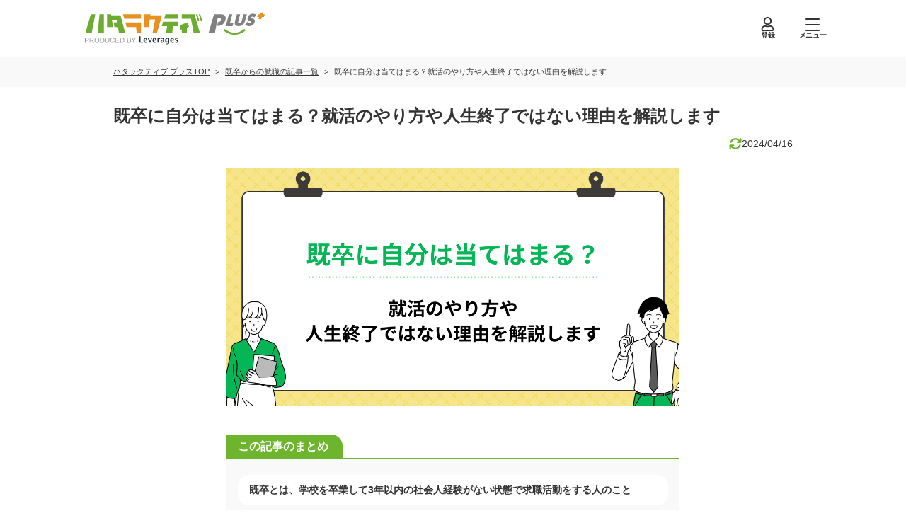

--- FILE ---
content_type: text/html; charset=utf-8
request_url: https://hataractive-plus.jp/article/kisotsu/24/
body_size: 11346
content:
<!DOCTYPE html><html lang="ja" class="__variable_2a6a5b"><head><meta charSet="utf-8"/><meta name="viewport" content="width=device-width, initial-scale=1"/><link rel="preload" href="/_next/static/media/0fdfebe4eb8c5509-s.p.woff2" as="font" crossorigin="" type="font/woff2"/><link rel="stylesheet" href="/_next/static/css/af552335be185f4e.css" data-precedence="next"/><link rel="stylesheet" href="/_next/static/css/01b9e28660c08a49.css" data-precedence="next"/><link rel="preload" as="script" fetchPriority="low" href="/_next/static/chunks/webpack-a0e7d928066361db.js"/><script src="/_next/static/chunks/fd9d1056-26312a046b37c9e0.js" async=""></script><script src="/_next/static/chunks/2117-e4049a78edd64fab.js" async=""></script><script src="/_next/static/chunks/main-app-e35ae1193a9af127.js" async=""></script><script src="/_next/static/chunks/682-ada4390a17180b50.js" async=""></script><script src="/_next/static/chunks/5762-76284d4914f76fa1.js" async=""></script><script src="/_next/static/chunks/4189-251f0ecea998086b.js" async=""></script><script src="/_next/static/chunks/5497-3a06fdd1354eb9f7.js" async=""></script><script src="/_next/static/chunks/6728-559f911f07ed1c29.js" async=""></script><script src="/_next/static/chunks/8833-300036fddc8a6512.js" async=""></script><script src="/_next/static/chunks/5871-462a7e352a41fccb.js" async=""></script><script src="/_next/static/chunks/app/(articles)/layout-1173178c924cf36a.js" async=""></script><script src="/_next/static/chunks/9610-a58de2d7d3a90e05.js" async=""></script><script src="/_next/static/chunks/4505-909fa80518bbe8d7.js" async=""></script><script src="/_next/static/chunks/8003-1854497710ac02cd.js" async=""></script><script src="/_next/static/chunks/3145-947df858946462ea.js" async=""></script><script src="/_next/static/chunks/9657-01b03bb30af93c76.js" async=""></script><script src="/_next/static/chunks/app/(articles)/article/%5Bcategory%5D/%5Bid%5D/page-ed7ccf01f5b3a343.js" async=""></script><script src="/_next/static/chunks/app/(other)/layout-94c5845b077bc6b8.js" async=""></script><link rel="preload" href="/_next/static/css/0dfff507b632a545.css" as="style"/><link rel="preload" href="/_next/static/css/e112db6f2e400d6c.css" as="style"/><link rel="preload" href="/_next/static/css/ebedd8eaa8d98d24.css" as="style"/><link rel="preload" href="/_next/static/css/5a3c3762de76a48c.css" as="style"/><link rel="preload" href="/_next/static/css/45f84f557763255d.css" as="style"/><link rel="preload" href="/_next/static/css/91e91d1396b82db4.css" as="style"/><link rel="preload" href="https://www.googletagmanager.com/gtm.js?id=GTM-5Q9RPRXQ" as="script"/><link rel="preconnect" href="https://fonts.googleapis.com"/><link rel="preconnect" href="https://fonts.gstatic.com" crossorigin="anonymous"/><title>既卒に自分は当てはまる？就活のやり方や人生終了ではない理由を解説します</title><meta name="description" content="「既卒って？」「既卒からの就活方法とは？」と疑問に思う方へ。このコラムでは、既卒の定義や就活における強みなどを解説します。既卒就活の注意点や求人の探し方もあわせてご紹介しますので、ぜひ参考にしてみてください。"/><link rel="canonical" href="https://hataractive-plus.jp/article/kisotsu/24/"/><meta property="og:title" content="既卒に自分は当てはまる？就活のやり方や人生終了ではない理由を解説します"/><meta property="og:description" content="「既卒って？」「既卒からの就活方法とは？」と疑問に思う方へ。このコラムでは、既卒の定義や就活における強みなどを解説します。既卒就活の注意点や求人の探し方もあわせてご紹介しますので、ぜひ参考にしてみてください。"/><meta property="og:url" content="https://hataractive-plus.jp/article/kisotsu/24/"/><meta property="og:site_name" content="ハタラクティブプラス"/><meta property="og:locale" content="ja_JP"/><meta property="og:image" content="https://hataractive-plus.jp/images/article/24/mv.jpg"/><meta property="og:type" content="website"/><meta name="twitter:card" content="summary_large_image"/><meta name="twitter:site" content="@hataractive"/><meta name="twitter:title" content="既卒に自分は当てはまる？就活のやり方や人生終了ではない理由を解説します"/><meta name="twitter:description" content="「既卒って？」「既卒からの就活方法とは？」と疑問に思う方へ。このコラムでは、既卒の定義や就活における強みなどを解説します。既卒就活の注意点や求人の探し方もあわせてご紹介しますので、ぜひ参考にしてみてください。"/><meta name="twitter:image" content="https://hataractive-plus.jp/images/article/24/mv.jpg"/><link rel="icon" href="/icon.ico?ca1cf8265883560c" type="image/x-icon" sizes="32x32"/><meta name="next-size-adjust"/><script src="/_next/static/chunks/polyfills-42372ed130431b0a.js" noModule=""></script></head><body><!--$!--><template data-dgst="BAILOUT_TO_CLIENT_SIDE_RENDERING"></template><!--/$--><script src="/_next/static/chunks/webpack-a0e7d928066361db.js" async=""></script><script>(self.__next_f=self.__next_f||[]).push([0]);self.__next_f.push([2,null])</script><script>self.__next_f.push([1,"1:HL[\"/_next/static/media/0fdfebe4eb8c5509-s.p.woff2\",\"font\",{\"crossOrigin\":\"\",\"type\":\"font/woff2\"}]\n2:HL[\"/_next/static/css/af552335be185f4e.css\",\"style\"]\n3:HL[\"/_next/static/css/01b9e28660c08a49.css\",\"style\"]\n4:HL[\"/_next/static/css/0dfff507b632a545.css\",\"style\"]\n5:HL[\"/_next/static/css/e112db6f2e400d6c.css\",\"style\"]\n6:HL[\"/_next/static/css/ebedd8eaa8d98d24.css\",\"style\"]\n7:HL[\"/_next/static/css/5a3c3762de76a48c.css\",\"style\"]\n8:HL[\"/_next/static/css/45f84f557763255d.css\",\"style\"]\n9:HL[\"/_next/static/css/91e91d1396b82db4.css\",\"style\"]\n"])</script><script>self.__next_f.push([1,"a:I[12846,[],\"\"]\nd:I[4707,[],\"\"]\n10:I[36423,[],\"\"]\n11:I[49106,[\"682\",\"static/chunks/682-ada4390a17180b50.js\",\"5762\",\"static/chunks/5762-76284d4914f76fa1.js\",\"4189\",\"static/chunks/4189-251f0ecea998086b.js\",\"5497\",\"static/chunks/5497-3a06fdd1354eb9f7.js\",\"6728\",\"static/chunks/6728-559f911f07ed1c29.js\",\"8833\",\"static/chunks/8833-300036fddc8a6512.js\",\"5871\",\"static/chunks/5871-462a7e352a41fccb.js\",\"4070\",\"static/chunks/app/(articles)/layout-1173178c924cf36a.js\"],\"default\"]\n12:I[75258,[\"682\",\"static/chunks/682-ada4390a17180b50.js\",\"5762\",\"static/chunks/5762-76284d4914f76fa1.js\",\"9610\",\"static/chunks/9610-a58de2d7d3a90e05.js\",\"4189\",\"static/chunks/4189-251f0ecea998086b.js\",\"4505\",\"static/chunks/4505-909fa80518bbe8d7.js\",\"8003\",\"static/chunks/8003-1854497710ac02cd.js\",\"3145\",\"static/chunks/3145-947df858946462ea.js\",\"9657\",\"static/chunks/9657-01b03bb30af93c76.js\",\"6728\",\"static/chunks/6728-559f911f07ed1c29.js\",\"8833\",\"static/chunks/8833-300036fddc8a6512.js\",\"8436\",\"static/chunks/app/(articles)/article/%5Bcategory%5D/%5Bid%5D/page-ed7ccf01f5b3a343.js\"],\"default\"]\n13:I[98087,[\"682\",\"static/chunks/682-ada4390a17180b50.js\",\"5762\",\"static/chunks/5762-76284d4914f76fa1.js\",\"9610\",\"static/chunks/9610-a58de2d7d3a90e05.js\",\"4189\",\"static/chunks/4189-251f0ecea998086b.js\",\"4505\",\"static/chunks/4505-909fa80518bbe8d7.js\",\"8003\",\"static/chunks/8003-1854497710ac02cd.js\",\"3145\",\"static/chunks/3145-947df858946462ea.js\",\"9657\",\"static/chunks/9657-01b03bb30af93c76.js\",\"6728\",\"static/chunks/6728-559f911f07ed1c29.js\",\"8833\",\"static/chunks/8833-300036fddc8a6512.js\",\"8436\",\"static/chunks/app/(articles)/article/%5Bcategory%5D/%5Bid%5D/page-ed7ccf01f5b3a343.js\"],\"GoogleTagManager\"]\n14:\"$Sreact.suspense\"\n15:I[86731,[\"682\",\"static/chunks/682-ada4390a17180b50.js\",\"5762\",\"static/chunks/5762-76284d4914f76fa1.js\",\"9610\",\"static/chunks/9610-a58de2d7d3a90e05.js\",\"4189\",\"static/chunks/4189-251f0ecea998086b.js\",\"4505\",\"static/chunks/4505-909fa80518bbe8d7.js\",\"8003\",\"static/chunks/8003-1854497710ac02cd.js\",\"3145\",\"static/chunks/3145-947df858946462ea.js\",\"96"])</script><script>self.__next_f.push([1,"57\",\"static/chunks/9657-01b03bb30af93c76.js\",\"6728\",\"static/chunks/6728-559f911f07ed1c29.js\",\"8833\",\"static/chunks/8833-300036fddc8a6512.js\",\"8436\",\"static/chunks/app/(articles)/article/%5Bcategory%5D/%5Bid%5D/page-ed7ccf01f5b3a343.js\"],\"RootContextProvider\"]\n16:I[88576,[\"682\",\"static/chunks/682-ada4390a17180b50.js\",\"5762\",\"static/chunks/5762-76284d4914f76fa1.js\",\"9610\",\"static/chunks/9610-a58de2d7d3a90e05.js\",\"4189\",\"static/chunks/4189-251f0ecea998086b.js\",\"4505\",\"static/chunks/4505-909fa80518bbe8d7.js\",\"8003\",\"static/chunks/8003-1854497710ac02cd.js\",\"3145\",\"static/chunks/3145-947df858946462ea.js\",\"9657\",\"static/chunks/9657-01b03bb30af93c76.js\",\"6728\",\"static/chunks/6728-559f911f07ed1c29.js\",\"8833\",\"static/chunks/8833-300036fddc8a6512.js\",\"8436\",\"static/chunks/app/(articles)/article/%5Bcategory%5D/%5Bid%5D/page-ed7ccf01f5b3a343.js\"],\"default\"]\n17:I[35964,[\"682\",\"static/chunks/682-ada4390a17180b50.js\",\"5762\",\"static/chunks/5762-76284d4914f76fa1.js\",\"4189\",\"static/chunks/4189-251f0ecea998086b.js\",\"5497\",\"static/chunks/5497-3a06fdd1354eb9f7.js\",\"6728\",\"static/chunks/6728-559f911f07ed1c29.js\",\"8833\",\"static/chunks/8833-300036fddc8a6512.js\",\"5871\",\"static/chunks/5871-462a7e352a41fccb.js\",\"613\",\"static/chunks/app/(other)/layout-94c5845b077bc6b8.js\"],\"default\"]\n19:I[61060,[],\"\"]\ne:[\"category\",\"kisotsu\",\"d\"]\nf:[\"id\",\"24\",\"d\"]\n1a:[]\n"])</script><script>self.__next_f.push([1,"0:[\"$\",\"$La\",null,{\"buildId\":\"zaiVTdOZzsi9ZGpZg1HqB\",\"assetPrefix\":\"\",\"urlParts\":[\"\",\"article\",\"kisotsu\",\"24\",\"\"],\"initialTree\":[\"\",{\"children\":[\"(articles)\",{\"children\":[\"article\",{\"children\":[[\"category\",\"kisotsu\",\"d\"],{\"children\":[[\"id\",\"24\",\"d\"],{\"children\":[\"__PAGE__\",{}]}]}]}]}]},\"$undefined\",\"$undefined\",true],\"initialSeedData\":[\"\",{\"children\":[\"(articles)\",{\"children\":[\"article\",{\"children\":[[\"category\",\"kisotsu\",\"d\"],{\"children\":[[\"id\",\"24\",\"d\"],{\"children\":[\"__PAGE__\",{},[[\"$Lb\",\"$Lc\",[[\"$\",\"link\",\"0\",{\"rel\":\"stylesheet\",\"href\":\"/_next/static/css/5a3c3762de76a48c.css\",\"precedence\":\"next\",\"crossOrigin\":\"$undefined\"}],[\"$\",\"link\",\"1\",{\"rel\":\"stylesheet\",\"href\":\"/_next/static/css/45f84f557763255d.css\",\"precedence\":\"next\",\"crossOrigin\":\"$undefined\"}],[\"$\",\"link\",\"2\",{\"rel\":\"stylesheet\",\"href\":\"/_next/static/css/91e91d1396b82db4.css\",\"precedence\":\"next\",\"crossOrigin\":\"$undefined\"}]]],null],null]},[null,[\"$\",\"$Ld\",null,{\"parallelRouterKey\":\"children\",\"segmentPath\":[\"children\",\"(articles)\",\"children\",\"article\",\"children\",\"$e\",\"children\",\"$f\",\"children\"],\"error\":\"$undefined\",\"errorStyles\":\"$undefined\",\"errorScripts\":\"$undefined\",\"template\":[\"$\",\"$L10\",null,{}],\"templateStyles\":\"$undefined\",\"templateScripts\":\"$undefined\",\"notFound\":\"$undefined\",\"notFoundStyles\":\"$undefined\"}]],null]},[[null,[\"$\",\"$Ld\",null,{\"parallelRouterKey\":\"children\",\"segmentPath\":[\"children\",\"(articles)\",\"children\",\"article\",\"children\",\"$e\",\"children\"],\"error\":\"$undefined\",\"errorStyles\":\"$undefined\",\"errorScripts\":\"$undefined\",\"template\":[\"$\",\"$L10\",null,{}],\"templateStyles\":\"$undefined\",\"templateScripts\":\"$undefined\",\"notFound\":\"$undefined\",\"notFoundStyles\":\"$undefined\"}]],null],null]},[null,[\"$\",\"$Ld\",null,{\"parallelRouterKey\":\"children\",\"segmentPath\":[\"children\",\"(articles)\",\"children\",\"article\",\"children\"],\"error\":\"$undefined\",\"errorStyles\":\"$undefined\",\"errorScripts\":\"$undefined\",\"template\":[\"$\",\"$L10\",null,{}],\"templateStyles\":\"$undefined\",\"templateScripts\":\"$undefined\",\"notFound\":\"$undefined\",\"notFoundStyles\":\"$undefined\"}]],null]},[[[[\"$\",\"link\",\"0\",{\"rel\":\"stylesheet\",\"href\":\"/_next/static/css/0dfff507b632a545.css\",\"precedence\":\"next\",\"crossOrigin\":\"$undefined\"}],[\"$\",\"link\",\"1\",{\"rel\":\"stylesheet\",\"href\":\"/_next/static/css/e112db6f2e400d6c.css\",\"precedence\":\"next\",\"crossOrigin\":\"$undefined\"}],[\"$\",\"link\",\"2\",{\"rel\":\"stylesheet\",\"href\":\"/_next/static/css/ebedd8eaa8d98d24.css\",\"precedence\":\"next\",\"crossOrigin\":\"$undefined\"}]],[\"$\",\"$L11\",null,{\"children\":[\"$\",\"$Ld\",null,{\"parallelRouterKey\":\"children\",\"segmentPath\":[\"children\",\"(articles)\",\"children\"],\"error\":\"$undefined\",\"errorStyles\":\"$undefined\",\"errorScripts\":\"$undefined\",\"template\":[\"$\",\"$L10\",null,{}],\"templateStyles\":\"$undefined\",\"templateScripts\":\"$undefined\",\"notFound\":[[\"$\",\"$L12\",null,{\"breadcrumbs\":[],\"currentPageTitle\":\"エラー\"}],[\"$\",\"section\",null,{\"className\":\"WrapperSection_wrapper__RhweD WrapperSection_normal__CBK3_ WrapperSection_mb-80__8Ypj4\",\"children\":[[\"$\",\"h1\",null,{\"className\":\"BlockErrorMessage_title__8z02_\",\"children\":[[\"$\",\"span\",null,{\"children\":\"404\"}],\"お探しのページは\",[\"$\",\"br\",null,{\"className\":\"sp__layout\"}],\"見つかりませんでした\"]}],[\"$\",\"p\",null,{\"className\":\"BlockErrorMessage_text__GVgRA\",\"children\":[\"お手数ですが、トップページに戻って\",[\"$\",\"br\",null,{\"className\":\"sp__layout\"}],\"操作をやり直してください。\"]}],[\"$\",\"div\",null,{\"className\":\"BlockErrorMessage_button__DdbgO\",\"children\":[\"$\",\"a\",null,{\"className\":\"LinkButtonBorder_button__MEM9v\",\"data-testid\":\"linkButton\",\"href\":\"/\",\"onClick\":\"$undefined\",\"children\":\"トップページに戻る\"}]}]]}]],\"notFoundStyles\":[]}]}]],null],null]},[[[[\"$\",\"link\",\"0\",{\"rel\":\"stylesheet\",\"href\":\"/_next/static/css/af552335be185f4e.css\",\"precedence\":\"next\",\"crossOrigin\":\"$undefined\"}],[\"$\",\"link\",\"1\",{\"rel\":\"stylesheet\",\"href\":\"/_next/static/css/01b9e28660c08a49.css\",\"precedence\":\"next\",\"crossOrigin\":\"$undefined\"}]],[\"$\",\"html\",null,{\"lang\":\"ja\",\"className\":\"__variable_2a6a5b\",\"children\":[[\"$\",\"head\",null,{\"children\":[[\"$\",\"link\",null,{\"rel\":\"preconnect\",\"href\":\"https://fonts.googleapis.com\"}],[\"$\",\"link\",null,{\"rel\":\"preconnect\",\"href\":\"https://fonts.gstatic.com\",\"crossOrigin\":\"anonymous\"}],[\"$\",\"$L13\",null,{\"gtmId\":\"GTM-5Q9RPRXQ\"}],false]}],[\"$\",\"body\",null,{\"children\":[\"$\",\"$14\",null,{\"children\":[\"$\",\"$L15\",null,{\"children\":[[\"$\",\"$L16\",null,{}],[\"$\",\"$Ld\",null,{\"parallelRouterKey\":\"children\",\"segmentPath\":[\"children\"],\"error\":\"$undefined\",\"errorStyles\":\"$undefined\",\"errorScripts\":\"$undefined\",\"template\":[\"$\",\"$L10\",null,{}],\"templateStyles\":\"$undefined\",\"templateScripts\":\"$undefined\",\"notFound\":[\"$\",\"$L17\",null,{\"children\":[[\"$\",\"$L12\",null,{\"breadcrumbs\":[],\"currentPageTitle\":\"エラー\"}],[\"$\",\"section\",null,{\"className\":\"WrapperSection_wrapper__RhweD WrapperSection_normal__CBK3_ WrapperSection_mb-80__8Ypj4\",\"children\":[[\"$\",\"h1\",null,{\"className\":\"BlockErrorMessage_title__8z02_\",\"children\":[[\"$\",\"span\",null,{\"children\":\"404\"}],\"お探しのページは\",[\"$\",\"br\",null,{\"className\":\"sp__layout\"}],\"見つかりませんでした\"]}],[\"$\",\"p\",null,{\"className\":\"BlockErrorMessage_text__GVgRA\",\"children\":[\"お手数ですが、トップページに戻って\",[\"$\",\"br\",null,{\"className\":\"sp__layout\"}],\"操作をやり直してください。\"]}],[\"$\",\"div\",null,{\"className\":\"BlockErrorMessage_button__DdbgO\",\"children\":[\"$\",\"a\",null,{\"className\":\"LinkButtonBorder_button__MEM9v\",\"data-testid\":\"linkButton\",\"href\":\"/\",\"onClick\":\"$undefined\",\"children\":\"トップページに戻る\"}]}]]}]]}],\"notFoundStyles\":[[\"$\",\"link\",\"0\",{\"rel\":\"stylesheet\",\"href\":\"/_next/static/css/ebedd8eaa8d98d24.css\",\"precedence\":\"next\",\"crossOrigin\":\"$undefined\"}],[\"$\",\"link\",\"1\",{\"rel\":\"stylesheet\",\"href\":\"/_next/static/css/e112db6f2e400d6c.css\",\"precedence\":\"next\",\"crossOrigin\":\"$undefined\"}],[\"$\",\"link\",\"2\",{\"rel\":\"stylesheet\",\"href\":\"/_next/static/css/0dfff507b632a545.css\",\"precedence\":\"next\",\"crossOrigin\":\"$undefined\"}]]}]]}]}]}]]}]],null],null],\"couldBeIntercepted\":false,\"initialHead\":[null,\"$L18\"],\"globalErrorComponent\":\"$19\",\"missingSlots\":\"$W1a\"}]\n"])</script><script>self.__next_f.push([1,"1b:I[11860,[\"682\",\"static/chunks/682-ada4390a17180b50.js\",\"5762\",\"static/chunks/5762-76284d4914f76fa1.js\",\"9610\",\"static/chunks/9610-a58de2d7d3a90e05.js\",\"4189\",\"static/chunks/4189-251f0ecea998086b.js\",\"4505\",\"static/chunks/4505-909fa80518bbe8d7.js\",\"8003\",\"static/chunks/8003-1854497710ac02cd.js\",\"3145\",\"static/chunks/3145-947df858946462ea.js\",\"9657\",\"static/chunks/9657-01b03bb30af93c76.js\",\"6728\",\"static/chunks/6728-559f911f07ed1c29.js\",\"8833\",\"static/chunks/8833-300036fddc8a6512.js\",\"8436\",\"static/chunks/app/(articles)/article/%5Bcategory%5D/%5Bid%5D/page-ed7ccf01f5b3a343.js\"],\"default\"]\n1d:I[70938,[\"682\",\"static/chunks/682-ada4390a17180b50.js\",\"5762\",\"static/chunks/5762-76284d4914f76fa1.js\",\"9610\",\"static/chunks/9610-a58de2d7d3a90e05.js\",\"4189\",\"static/chunks/4189-251f0ecea998086b.js\",\"4505\",\"static/chunks/4505-909fa80518bbe8d7.js\",\"8003\",\"static/chunks/8003-1854497710ac02cd.js\",\"3145\",\"static/chunks/3145-947df858946462ea.js\",\"9657\",\"static/chunks/9657-01b03bb30af93c76.js\",\"6728\",\"static/chunks/6728-559f911f07ed1c29.js\",\"8833\",\"static/chunks/8833-300036fddc8a6512.js\",\"8436\",\"static/chunks/app/(articles)/article/%5Bcategory%5D/%5Bid%5D/page-ed7ccf01f5b3a343.js\"],\"default\"]\n1c:T58a8,"])</script><script>self.__next_f.push([1,"\u003cdiv class=\"summaryCard\"\u003e\r\n\u003cp class=\"summaryCardTitle\"\u003eこの記事のまとめ\u003c/p\u003e\r\n\r\n\u003cul class=\"summaryCardList\"\u003e\r\n\t\u003cli\u003e既卒とは、学校を卒業して3年以内の社会人経験がない状態で求職活動をする人のこと\u003c/li\u003e\r\n\t\u003cli\u003e既卒は、進路を熟考する時間を取れたり新卒枠で応募できたりする強みがある\u003c/li\u003e\r\n\t\u003cli\u003e既卒で就活をするなら、自己分析や企業研究をして自分の適性に合う仕事を見つけよう\u003c/li\u003e\r\n\t\u003cli\u003e既卒の就活では、無職期間が長いと選考で不利になりやすいので注意が必要\u003c/li\u003e\r\n\u003c/ul\u003e\r\n\u003c/div\u003e\r\n\r\n\u003cp class=\"articleParagraph\"\u003e「自分は既卒になる？」「既卒は就職できないの？」と、既卒就活について知りたい方から相談を受けることがよくあります。自分が受けられる採用枠が分からないと、選考対策はしにくいですよね。\u003c/p\u003e\r\n\r\n\u003cp class=\"articleParagraph\"\u003e学校卒業から3年程度以内で社会人経験がない場合は、応募求人を既卒枠のものに絞るのが良いでしょう。しかし、企業によっては新卒枠で応募できる場合もあるため、幅広く求人をチェックするのがおすすめですよ。\u003c/p\u003e\r\n\r\n\u003cp class=\"articleParagraph\"\u003eこのコラムでは、キャリアアドバイザーの中野さんのアドバイスを交えて、「既卒」の概要や就活の進め方をまとめました。「就活に踏み切る勇気がない...」という既卒者の方は、内定獲得のためにもぜひ参考にしてみてくださいね。\u003c/p\u003e\r\n\r\n\u003ch2 class=\"headingPrimary\"\u003e既卒とは\u003c/h2\u003e\r\n\r\n\u003cp class=\"articleParagraph\"\u003e\u003cspan class=\"textHighlight\"\u003e既卒とは、大学や高校、専門学校などの教育機関を卒業して社会人経験がない状態の求職者を指す言葉で、読み方は「きそつ」です。\u003c/span\u003e卒業後3年以内までを既卒とする企業が多いため、就職活動を行う際は主に「既卒枠」に応募するのがおすすめです。\u003c/p\u003e\r\n\r\n\u003cp class=\"articleParagraph\"\u003e以下では、「新卒」「第二新卒」「フリーター」との違いを解説しますので、ぜひ参考にしてみてください。\u003c/p\u003e\r\n\r\n\u003ch3 class=\"headingSecondary\"\u003e新卒との違い\u003c/h3\u003e\r\n\r\n\u003cp class=\"articleParagraph\"\u003e\u003cspan class=\"textHighlight\"\u003e新卒とは「新規卒業者」を略した言葉で、学校を卒業してすぐ仕事に就く見込みのある学生のことです。\u003c/span\u003e在学中に新卒枠で就職活動を行い、なかには内定を獲得したあと内定者インターンとして卒業よりも早くから働き始める場合もあります。\u003c/p\u003e\r\n\r\n\u003ch3 class=\"headingSecondary\"\u003e第二新卒との違い\u003c/h3\u003e\r\n\r\n\u003cp class=\"articleParagraph\"\u003e\u003cspan class=\"textHighlight\"\u003e第二新卒は、新卒就職をしたものの、約3年以内に離職して再就職を目指す求職者のことです。\u003c/span\u003e既卒と第二新卒の違いは、働いた経験の有無にあります。\u003c/p\u003e\r\n\r\n\u003cp class=\"articleParagraph\"\u003e第二新卒は、正社員として働いた経験をもとに新たなキャリアを築くことが求められる一方、既卒は、卒業後のボランティアや留学といった活動の経験を仕事に活かせるかが期待されるでしょう。\u003c/p\u003e\r\n\r\n\u003ch3 class=\"headingSecondary\"\u003eフリーターとの違い\u003c/h3\u003e\r\n\r\n\u003cp class=\"articleParagraph\"\u003eフリーターとは、正規雇用の仕事に就かず、アルバイトやパートといった非正規雇用で生計を立てている方を指す言葉です。既卒とフリーターの違いは、「正規雇用を求めているかどうか」にあります。\u003c/p\u003e\r\n\r\n\u003cp class=\"articleParagraph\"\u003eフリーターは非正規雇用を選んで働いているため求職者ではない一方で、正規雇用を求めて就職活動をしているのが既卒の特徴です。自分の現状がフリーターにあてはまる方は、「\u003ca href=\"https://hataractive-plus.jp/article/kisotsu/251/\"\u003e大卒でフリーターはやばい？就職しない人の割合や正社員になる方法を解説\u003c/a\u003e」のコラムを読んで今後について考えてみましょう。\u003c/p\u003e\r\n\r\n\u003ch2 class=\"headingPrimary\"\u003e「既卒就活＝人生終了」ではない理由\u003c/h2\u003e\r\n\r\n\u003cdiv class=\"summaryCardSection B\"\u003e\r\n\u003cdiv class=\"summaryCardSectionInner\"\u003e\r\n\u003cp class=\"summaryCardSectionTitle\"\u003e「既卒就活＝人生終了」ではない理由\u003c/p\u003e\r\n\r\n\u003cul class=\"summaryCardSectionList\"\u003e\r\n\t\u003cli\u003e\u003cspan\u003e自分の進路について考える時間がある\u003c/span\u003e\u003c/li\u003e\r\n\t\u003cli\u003e\u003cspan\u003e卒業後の経験をアピールできる\u003c/span\u003e\u003c/li\u003e\r\n\t\u003cli\u003e\u003cspan\u003e卒業3年以内は新卒枠で応募できることも\u003c/span\u003e\u003c/li\u003e\r\n\u003c/ul\u003e\r\n\u003c/div\u003e\r\n\u003c/div\u003e\r\n\r\n\u003cp class=\"articleParagraph\"\u003e「既卒就活は人生終了？」「内定はもらえない？」といった不安を持つ求職者の方は多いようです。新卒で就職をしなかった焦りや将来への不安からネガティブな考えに陥ってしまう場合は、既卒就活の強みを確認してみましょう。\u003c/p\u003e\r\n\r\n\u003ch3 class=\"headingSecondary\"\u003e1.自分の進路について考える時間がある\u003c/h3\u003e\r\n\r\n\u003cp class=\"articleParagraph\"\u003e既卒での就職活動は、「自分の進路について考える時間がある」という利点があります。大学を卒業してすぐに働き始めたり、在学中から社会について深く理解したりするのは、難しく感じることがありますよね。\u003c/p\u003e\r\n\r\n\u003cp class=\"articleParagraph\"\u003eしかし、既卒就職なら、進路について考える時間を十分に確保することが可能です。\u003cspan class=\"textHighlight\"\u003e「自分の興味がある分野は何か」「どういった仕事が向いているか」といった点をじっくりと考え、内定を獲得するための準備や対策ができます。\u003c/span\u003e\u003c/p\u003e\r\n\r\n\u003ch3 class=\"headingSecondary\"\u003e2.卒業後の経験をアピールできる\u003c/h3\u003e\r\n\r\n\u003cp class=\"articleParagraph\"\u003e選考で卒業後の経験をアピールすれば、既卒として就活することがネックにならないでしょう。学校卒業から就職活動を行うまでの間に得た経験は、新卒者にはない強みとなります。\u003c/p\u003e\r\n\r\n\u003cp class=\"articleParagraph\"\u003e\u003cspan class=\"textHighlight\"\u003e先述したように、アルバイトや留学、ボランティアなどといった活動をしていたなら、その活動中に得たスキルを活かせる業界や職種を選ぶとより効果的です。\u003c/span\u003e卒業後の空白期間が就活で不利にならないか心配な場合、「\u003ca href=\"https://hataractive-plus.jp/article/mensetsu/146/\"\u003e空白期間が面接官に与える印象は？答え方のポイントや履歴書の記載例を紹介\u003c/a\u003e」のコラムをご覧ください。\u003cspan class=\"textHighlight\"\u003e\u003c/span\u003e\u003c/p\u003e\r\n\r\n\u003ch3 class=\"headingSecondary\"\u003e3.卒業3年以内は新卒枠で応募できることもある\u003c/h3\u003e\r\n\r\n\u003cp class=\"articleParagraph\"\u003e厚生労働省の「\u003ca href=\"https://www.mhlw.go.jp/stf/houdou/2r9852000000wgq1.html\" rel=\"noopener\" target=\"_blank\"\u003e3年以内既卒者は新卒枠で応募受付を！！～『青少年雇用機会確保指針』が改正されました～\u003c/a\u003e」によると、学校を卒業して3年以内の既卒者は、新卒枠で応募できることもあるようです。\u003c/p\u003e\r\n\r\n\u003cp class=\"articleParagraph\"\u003e企業によって募集要項は異なりますが、気になる求人がある場合は、新卒枠で応募できるか確認してみましょう。\u003c/p\u003e\r\n\r\n\u003cp class=\"articleParagraph\"\u003e参照元\u003cbr /\u003e\r\n厚生労働省\u003cbr /\u003e\r\n\u003ca href=\"https://www.mhlw.go.jp/stf/houdou/2r9852000000wgq1.html\" rel=\"noopener\" target=\"_blank\"\u003e3年以内既卒者は新卒枠で応募受付を！！～『青少年雇用機会確保指針』が改正されました～\u003c/a\u003e\u003c/p\u003e\r\n\r\n\u003ch2 class=\"headingPrimary\"\u003e既卒就活のやり方\u003c/h2\u003e\r\n\r\n\u003cp class=\"articleParagraph\"\u003eここでは、既卒就活のやり方を解説します。新卒就活の経験がある方も、改めて確認しておくのがおすすめです。\u003c/p\u003e\r\n\r\n\u003ch3 class=\"headingSecondary\"\u003e自己分析をする\u003c/h3\u003e\r\n\r\n\u003cp class=\"articleParagraph\"\u003e就職活動をするには、自分自身を深く理解するための「自己分析」が必要です。\u003cspan class=\"textHighlight\"\u003e自分が何を得意とし、何が好きで、何を追求したいのかを把握することで、納得のいく働き方ができる職種や企業を見つけやすくなります。\u003c/span\u003e\u003c/p\u003e\r\n\r\n\u003cp class=\"articleParagraph\"\u003e具体的には、過去の経験や失敗・成功体験を「なぜその選択をしたのか」「なぜこの感情を持ったのか」という観点から深掘りし、自分の強みや弱み、価値観を分析しましょう\u003cbr /\u003e\r\n\u003cspan class=\"textHighlight\"\u003e\u003c/span\u003e\u003c/p\u003e\r\n\r\n\u003ch3 class=\"headingSecondary\"\u003e適職診断で自分の適性を知る\u003c/h3\u003e\r\n\r\n\u003cp class=\"articleParagraph\"\u003e適職診断は、自分の適性を知るための手がかりとなります。自分の性格、能力、適性、価値観を総合的に判断するツールで、自分に合った職業を見つけるのに役立つでしょう。無料で使用できるWebサイトも多数ありますので、ぜひ検索してみてくださいね。\u003c/p\u003e\r\n\r\n\u003ch3 class=\"headingSecondary\"\u003e業界・企業研究をする\u003c/h3\u003e\r\n\r\n\u003cp class=\"articleParagraph\"\u003e気になる仕事や自分の適性を見出せたら、業界・企業研究を行いましょう。業界の社会における業界の立ち位置や将来性を把握し、長く働くことが期待できるかを検討します。\u003c/p\u003e\r\n\r\n\u003cp class=\"articleParagraph\"\u003eまた、企業の経営方針、社風、福利厚生、育成制度なども調査し、「自分がその企業で本当に働きたいか」「自分の適性を発揮できるポジションがあるか」を考えましょう。\u003c/p\u003e\r\n\r\n\u003ch3 class=\"headingSecondary\"\u003e志望動機を整理する\u003c/h3\u003e\r\n\r\n\u003cp class=\"articleParagraph\"\u003e応募企業への志望動機は、しっかりと整理してください。自分の適性に合うといった観点からだけでなく、「その企業で働くことになったらどのように成長できるか」「その成長がどのように企業に貢献するのか」など、企業側へのメリットも含めて具体的に示すことが重要です。\u003c/p\u003e\r\n\r\n\u003cp class=\"articleParagraph\"\u003e\u003cspan class=\"textHighlight\"\u003e志望動機は、書類選考や面接でよく聞かれる項目でもあります。\u003c/span\u003e「\u003ca href=\"https://hataractive-plus.jp/article/resume/106/\"\u003e志望動機書の書き方やコツは？第二新卒や未経験から転職する際の例文も紹介\u003c/a\u003e」のコラムでは、説得力のある志望動機の書き方をまとめています。\u003c/p\u003e\r\n\r\n\u003cdiv class=\"point\"\u003e\r\n\u003cp class=\"pointTitle\"\u003e就活に踏み切った理由も説明できるようにする\u003c/p\u003e\r\n\r\n\u003cp\u003e既卒での就活では、新卒で就職しなかった理由や今までにしてきたことの説明を求められることがあります。嘘をつかずにありのままの事情を前向きに伝え、このタイミングで就活に踏み切った理由を明確に説明できるように準備しておきましょう。\u003c/p\u003e\r\n\u003c/div\u003e\r\n\r\n\u003cdiv class=\"advice\"\u003e\r\n\u003cp class=\"adviceTitle\"\u003e\u003cspan\u003eハタラクティブ プラス\u003c/span\u003e在籍アドバイザーからのアドバイス\u003c/p\u003e\r\n\r\n\u003cdiv class=\"adviceContent\"\u003e\r\n\u003cdiv class=\"adviceAdvisor\"\u003e\r\n\u003cdiv class=\"adviceImage\"\u003e\u003cimg alt=\"中野 来未\" height=\"67\" src=\"https://hataractive-plus.jp/images/adviser/8/mv.jpg\" width=\"100\" /\u003e\u003c/div\u003e\r\n\r\n\u003cp class=\"adviceName\"\u003e中野 来未\u003c/p\u003e\r\n\u003c/div\u003e\r\n\r\n\u003cp class=\"adviceText\"\u003e既卒の就活では、なぜ既卒になったのかを面接で深堀りされることが多いです。新卒採用と既卒の採用では企業の採用基準や評価ポイントが異なるので、内定を目指すためにはその違いを理解し対策を行うことが大切ですよ。\u003c/p\u003e\r\n\u003c/div\u003e\r\n\u003c/div\u003e\r\n\r\n\u003ch3 class=\"headingSecondary\"\u003e選考対策をする\u003c/h3\u003e\r\n\r\n\u003cp class=\"articleParagraph\"\u003e履歴書や職務経歴書の書き方、面接対策、ビジネスマナーの習得といった選考対策を行うことも大切です。自己PR、志望動機、選考に踏み切った理由などを明確に伝えられるように、繰り返し準備を重ねましょう。\u003c/p\u003e\r\n\r\n\u003cp class=\"articleParagraph\"\u003e選考対策のサポートや客観的なフィードバックをしてほしいという場合は、就職エージェントに登録するのもおすすめですよ。\u003c/p\u003e\r\n\r\n\u003ch2 class=\"headingPrimary\"\u003e既卒就活をする際の注意点\u003c/h2\u003e\r\n\r\n\u003cdiv class=\"summaryCardSection B\"\u003e\r\n\u003cdiv class=\"summaryCardSectionInner\"\u003e\r\n\u003cp class=\"summaryCardSectionTitle\"\u003e既卒就活をする際の注意点\u003c/p\u003e\r\n\r\n\u003cul class=\"summaryCardSectionList\"\u003e\r\n\t\u003cli\u003e\u003cspan\u003e無職の期間が長いと選考で不利になりやすい\u003c/span\u003e\u003c/li\u003e\r\n\t\u003cli\u003e\u003cspan\u003e就活仲間と出会いにくい\u003c/span\u003e\u003c/li\u003e\r\n\t\u003cli\u003e\u003cspan\u003eスキルや経験を期待されることがある\u003c/span\u003e\u003c/li\u003e\r\n\u003c/ul\u003e\r\n\u003c/div\u003e\r\n\u003c/div\u003e\r\n\r\n\u003cp class=\"articleParagraph\"\u003e就活を始める前に、押さえておくべき注意点がいくつかあります。注意点を理解して選考対策を行うことで、スムーズに就活を進めやすくなるでしょう。\u003c/p\u003e\r\n\r\n\u003ch3 class=\"headingSecondary\"\u003e1.無職の期間が長いと選考で不利になりやすい\u003c/h3\u003e\r\n\r\n\u003cp class=\"articleParagraph\"\u003e一つ目の注意点は、無職の期間が長いと選考で不利になりやすい点です。日本の多くの企業では新卒採用が主流であるため、\u003cspan class=\"textHighlight\"\u003e卒業からのブランク期間があると、企業側にとって「今まで何をしていたのか」「その間に何を学んだのか」といった疑問が生じるきっかけになります。\u003c/span\u003e\u003c/p\u003e\r\n\r\n\u003cp class=\"articleParagraph\"\u003eしかし、自分の経験やスキルをきちんと求人内容に沿ってアピールできれば、企業からの評価につながるでしょう。「既卒＝ブランクがある」という印象を補うためには、自己分析や過去の経験の整理を行い、どのような質問にも答えられるようにしておくことが重要です。\u003c/p\u003e\r\n\r\n\u003ch3 class=\"headingSecondary\"\u003e2.就活仲間と出会いにくい\u003c/h3\u003e\r\n\r\n\u003cp class=\"articleParagraph\"\u003e既卒就活では新卒と異なり就活仲間との出会いが少なく、一人で就活を進めなければいけないことがあります。これは、大学の支援やキャリアセンターを利用できないのが原因といえるでしょう。\u003c/p\u003e\r\n\r\n\u003cp class=\"articleParagraph\"\u003eしかし、情報交換やモチベーションの維持に就活仲間は重要なもの。既卒の就活をするなら、SNSの活用や就活イベントの参加を通して、積極的に人との繋がりを作ることをおすすめします。\u003c/p\u003e\r\n\r\n\u003ch3 class=\"headingSecondary\"\u003e3.スキルや経験を期待されることがある\u003c/h3\u003e\r\n\r\n\u003cp class=\"articleParagraph\"\u003e既卒者は、新卒者と比べてある程度のビジネスマナーやスキルを持っていると期待されるのも注意点の一つです。自己PRの段階で、学生時代に培ったスキルや経験、卒業後に経験したことなどをどのように活かせるかをアピールできると、企業から評価してもらえる可能性が高まるでしょう。\u003c/p\u003e\r\n\r\n\u003cp class=\"articleParagraph\"\u003eスキル不足で就職が難しいと感じる場合は、未経験で挑戦しやすい職種を選ぶ方法もあります。「\u003ca href=\"https://hataractive-plus.jp/article/job-choice/82/\"\u003e未経験でもできる仕事8選！正社員就職成功のコツもご紹介します\u003c/a\u003e」のコラムでは、未経験でチャレンジできる仕事についてまとめました。\u003c/p\u003e\r\n\r\n\u003cdiv class=\"advice\"\u003e\r\n\u003cp class=\"adviceTitle\"\u003e\u003cspan\u003eハタラクティブ プラス\u003c/span\u003e在籍アドバイザーからのアドバイス\u003c/p\u003e\r\n\r\n\u003cdiv class=\"adviceContent\"\u003e\r\n\u003cdiv class=\"adviceAdvisor\"\u003e\r\n\u003cdiv class=\"adviceImage\"\u003e\u003cimg alt=\"中野 来未\" height=\"67\" src=\"https://hataractive-plus.jp/images/adviser/8/mv.jpg\" width=\"100\" /\u003e\u003c/div\u003e\r\n\r\n\u003cp class=\"adviceName\"\u003e中野 来未\u003c/p\u003e\r\n\u003c/div\u003e\r\n\r\n\u003cp class=\"adviceText\"\u003e新卒の採用枠ではないという認識を持ち、「見られているポイントがどのように違うのか」「ライバルはどのような人たちになるのか」を意識して選考対策をしてみてくださいね。\u003c/p\u003e\r\n\u003c/div\u003e\r\n\u003c/div\u003e\r\n\r\n\u003ch2 class=\"headingPrimary\"\u003e既卒向け求人にアクセスする方法\u003c/h2\u003e\r\n\r\n\u003cp class=\"articleParagraph\"\u003eここでは、既卒向け求人を見つける方法について解説します。以下を参考に、自分に合った方法があるかぜひ探してみてください。\u003c/p\u003e\r\n\r\n\u003ch3 class=\"headingSecondary\"\u003e求人サイトに登録する\u003c/h3\u003e\r\n\r\n\u003cp class=\"articleParagraph\"\u003e求人サイトに登録するのが、既卒向け求人を見つける一つの方法です。既卒者専用の求人サイトは少ないものの、一般的な就活サイトで多くの企業が既卒者を選考対象に含む採用枠を設けています。求人サイトに登録し、プロフィールや経歴、希望する職種や業界を入力することで、自分に合った求人情報を絞り込んで探せます。\u003c/p\u003e\r\n\r\n\u003cp class=\"articleParagraph\"\u003e「\u003ca href=\"https://hataractive-plus.jp/article/career-guide/135/\"\u003e既卒者は就活サイトを活用しよう！利用時の流れや上手な使い方を解説\u003c/a\u003e」のコラムで、求人サイトの活用法を確認しましょう。\u003c/p\u003e\r\n\r\n\u003ch3 class=\"headingSecondary\"\u003e知人の紹介を受ける\u003c/h3\u003e\r\n\r\n\u003cp class=\"articleParagraph\"\u003e友人や先輩、家族などの個人的なネットワークを活用するのもおすすめです。既卒者という立場は、求人情報にアクセスするのが難しい場合もありますが、すでに働いている知人に頼ることで、非公開の求人情報や内定獲得のアドバイスを直接聞けることがあるでしょう。\u003cspan class=\"textHighlight\"\u003e\u003c/span\u003e\u003c/p\u003e\r\n\r\n\u003ch3 class=\"headingSecondary\"\u003eハローワークや就職エージェントを利用する\u003c/h3\u003e\r\n\r\n\u003cp class=\"articleParagraph\"\u003e公的な職業紹介センターであるハローワークや、専任のキャリアアドバイザーが対応する就職エージェントを利用するのも有効な手段です。ハローワークや就職エージェントでは、求職者の不安や疑問を洗い出したうえで、適した求人の紹介や面接対策などのアドバイスを行います。\u003c/p\u003e\r\n\r\n\u003cp class=\"articleParagraph\"\u003eどちらもあわせて活用すると、さらに多くの既卒向け求人を見つけやすくなるでしょう。「ひとりで既卒就活を進めるのは不安」「どの方法が自分に一番合うか分からない」という場合は、まず就職エージェントに登録してみるのがおすすめです。\u003c/p\u003e\r\n\r\n\u003cp class=\"articleParagraph\"\u003e\u003cspan class=\"textHighlight\"\u003e若年層向け就職エージェントのハタラクティブでは、求職者一人ひとりに専任のキャリアアドバイザーがつき、些細な不安や心配ごとまで丁寧にカウンセリングを行います。\u003c/span\u003eミスマッチが起きない就職先を見つけられるよう、自己分析の深掘りから選考対策、企業とのやり取りなど、内定を得るまで一貫した支援を行います。既卒就活を始める方は、ぜひお気軽にお問い合わせください。\u003c/p\u003e\r\n\r\n\u003ch2 class=\"headingPrimary\"\u003e既卒に関するよくあるQ＆A\u003c/h2\u003e\r\n\r\n\u003cp class=\"articleParagraph\"\u003e既卒に関するよくある質問をQ＆A形式でまとめました。既卒就活の評価基準や自分に合う企業の選び方について解説しますので、ぜひチェックしてみてくださいね。\u003c/p\u003e\r\n\r\n\u003cdiv class=\"listContents\"\u003e\r\n\u003cp class=\"listContentsQuestion\"\u003e既卒からの就活は厳しいですか？\u003c/p\u003e\r\n\r\n\u003cp class=\"listContentsAnswer\"\u003e「既卒者歓迎」の求人数が新卒向けより少ない傾向にあることや、「学校卒業から就活を始めるまでの間について何をしていたか」を面接で答えられないことで、厳しく感じることがあるようです。\u003cbr /\u003e\r\n\u003cbr /\u003e\r\n既卒就活は、自分の適性を明確にするだけでなく、ブランク期間の活動をポジティブに説明できるようにすることが大切。働いていなかった期間も前向きにアクションを起こしていたことを、採用担当者にアピールしましょう。\u003c/p\u003e\r\n\u003c/div\u003e\r\n\r\n\u003cdiv class=\"listContents\"\u003e\r\n\u003cp class=\"listContentsQuestion\"\u003e採用担当者は既卒の求職者の何を評価しますか？\u003c/p\u003e\r\n\r\n\u003cp class=\"listContentsAnswer\"\u003e既卒者は、新卒生と比べてビジネスマナーやスキルがあると期待されることが多く、採用担当者が既卒者を評価する要素の一つでもあります。\u003cbr /\u003e\r\n\u003cbr /\u003e\r\n具体的には、「自己管理能力」「問題解決力」「コミュニケーション能力」といった社会人として必要な能力が挙げられるでしょう。あなたがこれまでに得た経験や学んだことをアピールすることが重要ですよ。\u003c/p\u003e\r\n\u003c/div\u003e\r\n\r\n\u003cdiv class=\"listContents\"\u003e\r\n\u003cp class=\"listContentsQuestion\"\u003eいつまでなら既卒と名乗れますか？\u003c/p\u003e\r\n\r\n\u003cp class=\"listContentsAnswer\"\u003e「既卒」とは、学校を卒業して社会人経験がない状態の方を指します。一般的には、学校を卒業してから1～3年以内の方を対象とすることが多い傾向です。\u003cbr /\u003e\r\n\u003cbr /\u003e\r\n細かい定義は企業により異なるため、気になる企業があった際は、求人の募集要項をしっかりと確認しましょう。\u003c/p\u003e\r\n\u003c/div\u003e\r\n\r\n\u003cdiv class=\"listContents\"\u003e\r\n\u003cp class=\"listContentsQuestion\"\u003e教育体制が充実している企業を選びたいです\u003c/p\u003e\r\n\r\n\u003cp class=\"listContentsAnswer\"\u003e教育体制が充実した企業を選ぶためには、実際にその企業で働いている人の話を聞くOG・OB訪問が有効です。また、企業が主催する説明会へ参加するのも手でしょう。\u003cbr /\u003e\r\n\u003cbr /\u003e\r\nもし、OG・OB訪問や説明会への参加が難しい場合は、就職エージェントのハタラクティブにご相談ください。専任のキャリアアドバイザーが、あなたの希望に合う傾向の企業をご紹介します。\u003c/p\u003e\r\n\u003c/div\u003e"])</script><script>self.__next_f.push([1,"c:[[\"$\",\"$L12\",null,{\"breadcrumbs\":[{\"name\":\"既卒からの就職の記事一覧\",\"url\":\"/article/kisotsu/\"}],\"currentPageTitle\":\"既卒に自分は当てはまる？就活のやり方や人生終了ではない理由を解説します\"}],[\"$\",\"$L1b\",null,{\"article\":{\"id\":24,\"title\":\"既卒に自分は当てはまる？就活のやり方や人生終了ではない理由を解説します\",\"content\":\"$1c\",\"description\":\"「既卒って？」「既卒からの就活方法とは？」と疑問に思う方へ。このコラムでは、既卒の定義や就活における強みなどを解説します。既卒就活の注意点や求人の探し方もあわせてご紹介しますので、ぜひ参考にしてみてください。\",\"keyword\":null,\"mainImagePath\":\"images/article/24/mv.jpg\",\"publishedAt\":\"2023-09-28\",\"rewroteAt\":\"2024-04-16\",\"status\":1,\"categoryId\":5,\"advisorInfo\":{\"id\":8,\"name\":\"中野 来未\",\"comment\":\"一歩踏み出す勇気を、全力で応援します！\",\"imagePath\":\"images/adviser/8/mv.jpg\"}}}],[\"$\",\"$L1d\",null,{\"recommendArticles\":[{\"id\":13,\"title\":\"既卒1年目の就活は難しい？進め方と成功させるポイントを紹介！\",\"mainImagePath\":\"images/article/13/mv.jpg?1752476930\"},{\"id\":18,\"title\":\"既卒の就活は厳しいって本当？実態は？成功のためのポイントも解説！\",\"mainImagePath\":\"images/article/18/mv.jpg\"},{\"id\":251,\"title\":\"大卒でフリーターはやばい？就職しない人の割合や正社員になる方法を解説\",\"mainImagePath\":\"images/article/251/mv.jpg\"},{\"id\":271,\"title\":\"大卒者の割合は？学歴別に正社員と非正規雇用社員の平均賃金の差も解説\",\"mainImagePath\":\"images/article/271/mv.jpg\"},{\"id\":308,\"title\":\"大学卒業後の進路が決まらない！主な選択肢や就職を成功させるコツを解説\",\"mainImagePath\":\"images/article/308/mv.jpg?1755655060\"},{\"id\":320,\"title\":\"既卒者の就活は厳しい？求人情報の探し方や応募する際の注意点を解説します\",\"mainImagePath\":\"images/article/320/mv.jpg\"},{\"id\":333,\"title\":\"公務員就職は既卒で目指せる？試験概要やうまくいかないときの対処法を解説\",\"mainImagePath\":\"images/article/333/mv.jpg\"},{\"id\":348,\"title\":\"新卒と既卒の違いは？内定を得るコツも紹介！\",\"mainImagePath\":\"images/article/348/mv.jpg\"},{\"id\":353,\"title\":\"大卒の就職先に多いのはどこ？おすすめの職種や成功させる方法を解説\",\"mainImagePath\":\"images/article/353/mv.jpg\"},{\"id\":403,\"title\":\"既卒で正社員になるのは難しい？おすすめの職種や成功させるポイントを解説\",\"mainImagePath\":\"images/article/403/mv.jpg\"}],\"category\":\"kisotsu\"}],[\"$\",\"meta\",null,{\"name\":\"thumbnail\",\"content\":\"https://hataractive-plus.jp/images/article/24/mv.jpg\"}],[\"$\",\"meta\",null,{\"name\":\"thumbnail:width\",\"content\":\"100\"}],[\"$\",\"meta\",null,{\"name\":\"thumbnail:height\",\"content\":\"130\"}],[\"$\",\"script\",\"jsonld-article\",{\"type\":\"application/ld+json\",\"id\":\"$undefined\",\"data-testid\":\"$undefined\",\"dangerouslySetInnerHTML\":{\"__html\":\"{\\\"@context\\\":\\\"https://schema.org\\\",\\\"@type\\\":\\\"Article\\\",\\\"datePublished\\\":\\\"2023-09-28T00:00:00.000Z\\\",\\\"description\\\":\\\"「既卒って？」「既卒からの就活方法とは？」と疑問に思う方へ。このコラムでは、既卒の定義や就活における強みなどを解説します。既卒就活の注意点や求人の探し方もあわせてご紹介しますので、ぜひ参考にしてみてください。\\\",\\\"mainEntityOfPage\\\":{\\\"@type\\\":\\\"WebPage\\\",\\\"@id\\\":\\\"https://hataractive-plus.jp/article/kisotsu/24/\\\"},\\\"headline\\\":\\\"既卒に自分は当てはまる？就活のやり方や人生終了ではない理由を解説します\\\",\\\"image\\\":[\\\"https://hataractive-plus.jp/images/article/24/mv.jpg\\\"],\\\"dateModified\\\":\\\"2024-04-16T00:00:00.000Z\\\",\\\"author\\\":[{\\\"@type\\\":\\\"Person\\\",\\\"name\\\":\\\"後藤 祐介\\\",\\\"url\\\":\\\"https://hataractive-plus.jp/supervisor/\\\"}]}\"}}]]\n"])</script><script>self.__next_f.push([1,"18:[[\"$\",\"meta\",\"0\",{\"name\":\"viewport\",\"content\":\"width=device-width, initial-scale=1\"}],[\"$\",\"meta\",\"1\",{\"charSet\":\"utf-8\"}],[\"$\",\"title\",\"2\",{\"children\":\"既卒に自分は当てはまる？就活のやり方や人生終了ではない理由を解説します\"}],[\"$\",\"meta\",\"3\",{\"name\":\"description\",\"content\":\"「既卒って？」「既卒からの就活方法とは？」と疑問に思う方へ。このコラムでは、既卒の定義や就活における強みなどを解説します。既卒就活の注意点や求人の探し方もあわせてご紹介しますので、ぜひ参考にしてみてください。\"}],[\"$\",\"link\",\"4\",{\"rel\":\"canonical\",\"href\":\"https://hataractive-plus.jp/article/kisotsu/24/\"}],[\"$\",\"meta\",\"5\",{\"property\":\"og:title\",\"content\":\"既卒に自分は当てはまる？就活のやり方や人生終了ではない理由を解説します\"}],[\"$\",\"meta\",\"6\",{\"property\":\"og:description\",\"content\":\"「既卒って？」「既卒からの就活方法とは？」と疑問に思う方へ。このコラムでは、既卒の定義や就活における強みなどを解説します。既卒就活の注意点や求人の探し方もあわせてご紹介しますので、ぜひ参考にしてみてください。\"}],[\"$\",\"meta\",\"7\",{\"property\":\"og:url\",\"content\":\"https://hataractive-plus.jp/article/kisotsu/24/\"}],[\"$\",\"meta\",\"8\",{\"property\":\"og:site_name\",\"content\":\"ハタラクティブプラス\"}],[\"$\",\"meta\",\"9\",{\"property\":\"og:locale\",\"content\":\"ja_JP\"}],[\"$\",\"meta\",\"10\",{\"property\":\"og:image\",\"content\":\"https://hataractive-plus.jp/images/article/24/mv.jpg\"}],[\"$\",\"meta\",\"11\",{\"property\":\"og:type\",\"content\":\"website\"}],[\"$\",\"meta\",\"12\",{\"name\":\"twitter:card\",\"content\":\"summary_large_image\"}],[\"$\",\"meta\",\"13\",{\"name\":\"twitter:site\",\"content\":\"@hataractive\"}],[\"$\",\"meta\",\"14\",{\"name\":\"twitter:title\",\"content\":\"既卒に自分は当てはまる？就活のやり方や人生終了ではない理由を解説します\"}],[\"$\",\"meta\",\"15\",{\"name\":\"twitter:description\",\"content\":\"「既卒って？」「既卒からの就活方法とは？」と疑問に思う方へ。このコラムでは、既卒の定義や就活における強みなどを解説します。既卒就活の注意点や求人の探し方もあわせてご紹介しますので、ぜひ参考にしてみてください。\"}],[\"$\",\"meta\",\"16\",{\"name\":\"twitter:image\",\"content\":\"https://hataractive-plus.jp/images/article/24/mv.jpg\"}],[\"$\",\"link\",\"17\",{\"rel\":\"icon\",\"href\":\"/icon.ico?ca1cf8265883560c\",\"type\":\"image/x-icon\",\"sizes\":\"32x32\"}],[\"$\",\"meta\",\"18\",{\"name\":\"next-size-adjust\"}]]\n"])</script><script>self.__next_f.push([1,"b:null\n"])</script></body></html>

--- FILE ---
content_type: text/css; charset=UTF-8
request_url: https://hataractive-plus.jp/_next/static/css/0dfff507b632a545.css
body_size: -63
content:
.Copyright_wrapper___0_xN{background:#fff}.Copyright_copyright__pqZVX{max-width:768px;margin:0 auto;padding:12px;font-size:2.6737967914vw;text-align:center}@media screen and (min-width:374px){.Copyright_copyright__pqZVX{font-size:10px;font-size:1rem}}

--- FILE ---
content_type: text/css; charset=UTF-8
request_url: https://hataractive-plus.jp/_next/static/css/e112db6f2e400d6c.css
body_size: 8029
content:
.InfoFooter_footer__8ZdZ6{margin-top:auto;padding:16px 0 32px;background:#fff;text-align:center}.InfoFooter_footerLink__SXA3E{font-size:3.2085561497vw}@media screen and (min-width:374px){.InfoFooter_footerLink__SXA3E{font-size:12px;font-size:1.2rem}}.InfoFooter_footerLink__SXA3E>a{color:#333}.InfoFooter_footerLink__SXA3E>a+a:before{content:"/";margin:0 4px}.TitleQuestion_icon__7TQkt{opacity:0;flex:1 1}.TitleQuestion_icon__7TQkt>span{border:1px solid #ccc!important;border-radius:100px}.TitleQuestion_iconActive__oajp5{display:block;animation-name:TitleQuestion_fadeIn__Vrr_d;animation-duration:.3s;animation-iteration-count:1;animation-fill-mode:forwards}.TitleQuestion_balloonArea__PAm8E{width:88%;margin:12px 0 16px 6px}@media(min-width:577px){.TitleQuestion_balloonArea__PAm8E{margin:12px 0 16px 12px}}.TitleQuestion_balloon__SUDJV,.TitleQuestion_inactiveBalloon__ZiiIT{opacity:0;display:inline-block;margin-bottom:12px;padding:12px;border-radius:0 16px 16px 16px;background:#fff;font-size:4.0106951872vw;font-weight:700}@media screen and (min-width:374px){.TitleQuestion_balloon__SUDJV,.TitleQuestion_inactiveBalloon__ZiiIT{font-size:15px;font-size:1.5rem}}@media(min-width:577px){.TitleQuestion_balloon__SUDJV,.TitleQuestion_inactiveBalloon__ZiiIT{margin:0 72px 16px 0;padding:16px;font-size:4.2780748663vw}}@media screen and (min-width:577px)and (min-width:374px){.TitleQuestion_balloon__SUDJV,.TitleQuestion_inactiveBalloon__ZiiIT{font-size:16px;font-size:1.6rem}}.TitleQuestion_balloon__SUDJV{transform:scale3d(0,0,1);animation-name:TitleQuestion_chat__MJqLO;animation-duration:.7s;animation-iteration-count:1;animation-fill-mode:forwards}.TitleQuestion_inactiveMessage__piZOV,.TitleQuestion_message__z15I0{opacity:0}.TitleQuestion_inactiveMessage__piZOV>span,.TitleQuestion_message__z15I0>span{color:#6cb52d}.TitleQuestion_message__z15I0{animation-name:TitleQuestion_fadeIn__Vrr_d;animation-duration:1s;animation-iteration-count:1;animation-fill-mode:forwards}@keyframes TitleQuestion_chat__MJqLO{0%{transform:scale3d(0,0,1);transform-origin:top left;opacity:0}to{animation-timing-function:cubic-bezier(.755,.05,.855,.06);transform:scaleX(1);transform-origin:top left;opacity:1}}@keyframes TitleQuestion_fadeIn__Vrr_d{0%{opacity:0}to{opacity:1}}.AlertValidation_validText__pOSCp{width:100%;margin-top:5px;color:#d30011;font-size:3.2085561497vw}@media screen and (min-width:374px){.AlertValidation_validText__pOSCp{font-size:12px;font-size:1.2rem}}.CalendarMark_close__35jFt,.CalendarMark_mark__oGVvr,.CalendarMark_open__mBHxb,.CalendarMark_telephone__Ajbt1,.CalendarMark_triangle__mxbX8{position:relative;width:100%;height:40px;font-size:4.8128342246vw;line-height:1;text-align:center}@media screen and (min-width:374px){.CalendarMark_close__35jFt,.CalendarMark_mark__oGVvr,.CalendarMark_open__mBHxb,.CalendarMark_telephone__Ajbt1,.CalendarMark_triangle__mxbX8{font-size:18px;font-size:1.8rem}}.CalendarMark_open__mBHxb,.CalendarMark_telephone__Ajbt1{background:#f9f9f9}.CalendarMark_open__mBHxb>a,.CalendarMark_telephone__Ajbt1>a{position:absolute;top:0;left:0;width:100%;height:100%;text-decoration:underline}@media(min-width:577px){.CalendarMark_open__mBHxb:hover,.CalendarMark_telephone__Ajbt1:hover{opacity:.6;cursor:pointer}}.CalendarMark_open__txt__Saah2{color:#333;font-size:2.9411764706vw;font-weight:700}@media screen and (min-width:374px){.CalendarMark_open__txt__Saah2{font-size:11px;font-size:1.1rem}}.CalendarMark_triangle__mxbX8{background:#fff0f4}.CalendarMark_triangle__mxbX8>a{color:#d30011}@media(min-width:577px){.CalendarMark_triangle__mxbX8:hover{opacity:.6;cursor:pointer}}.CalendarMark_triangleText__odwSE{color:#333;font-size:2.9411764706vw;font-weight:700}@media screen and (min-width:374px){.CalendarMark_triangleText__odwSE{font-size:11px;font-size:1.1rem}}.CalendarMark_close__35jFt{border-top:1px solid #ccc;color:#818181;line-height:0}.CalendarMark_telephone__Ajbt1{padding-bottom:8px;background:#f9f9f9}@media(min-width:577px){.CalendarMark_telephone__Ajbt1{padding:0}}.CalendarMark_telephone__Ajbt1>a{position:unset;color:#3391ff;font-size:2.9411764706vw;font-weight:700;text-decoration:underline}@media screen and (min-width:374px){.CalendarMark_telephone__Ajbt1>a{font-size:11px;font-size:1.1rem}}.CalendarMark_calendar__Y7yn_{display:flex;align-items:center;flex-wrap:nowrap;gap:8px;margin-bottom:8px;overflow-x:scroll;overflow-y:hidden}.CalendarMark_calendarCard__95ITg>input{display:none}.CalendarMark_calendarCardWrapper__kzfzk{position:relative;min-width:72px;height:80px;padding:8px;border:1px solid #ccc;border-radius:4px;background:#fff;color:#818181;font-weight:700;line-height:1;text-align:center}.CalendarMark_calendarCardWrapper__kzfzk.CalendarMark_sturday__uidT1{color:#027ddb}.CalendarMark_calendarCardWrapper__kzfzk.CalendarMark_sturday__uidT1 .CalendarMark_slash__52OPs{background:#027ddb}.CalendarMark_calendarCardWrapper__kzfzk.CalendarMark_sunday__kb2IQ{color:#d30011}.CalendarMark_calendarCardWrapper__kzfzk.CalendarMark_sunday__kb2IQ .CalendarMark_slash__52OPs{background:#d30011}input:checked~.CalendarMark_calendarCardWrapper__kzfzk{position:relative;min-width:80px;height:90px;margin-top:10px;margin-bottom:10px;padding-top:14px;border:none;background:#818181;color:#fff}input:checked~.CalendarMark_calendarCardWrapper__kzfzk:before{content:"";position:absolute;top:99%;left:50%;margin-left:-10px;border:10px solid transparent;border-top-color:#818181}input:checked~.CalendarMark_calendarCardWrapper__kzfzk .CalendarMark_slash__52OPs{top:20px;background:#fff}input:disabled~.CalendarMark_calendarCardWrapper__kzfzk{border:1px solid #818181;color:#818181}input:disabled~.CalendarMark_calendarCardWrapper__kzfzk .CalendarMark_slash__52OPs{background:#818181}.CalendarMark_month__0scRo{width:24px;font-size:4.2780748663vw}@media screen and (min-width:374px){.CalendarMark_month__0scRo{font-size:16px;font-size:1.6rem}}.CalendarMark_slash__52OPs{display:block;position:absolute;top:14px;left:35px;transform:rotate(45deg);width:1px;height:17px;background:#818181}.CalendarMark_date__wkaX9{padding-left:26px;font-size:5.3475935829vw}@media screen and (min-width:374px){.CalendarMark_date__wkaX9{font-size:20px;font-size:2rem}}.CalendarMark_dayOfTheWeek__IiiaS{padding-top:8px;font-size:3.743315508vw}@media screen and (min-width:374px){.CalendarMark_dayOfTheWeek__IiiaS{font-size:14px;font-size:1.4rem}}.CalendarMark_labels__5qZW2{max-height:240px;overflow:scroll}.CalendarMark_label__LcZkG{display:block;margin-bottom:4px}.CalendarMark_label__LcZkG>input{display:none}.CalendarMark_labelText__dSBg3{display:flex;align-items:center;position:relative;padding:12px 0 12px 50px;border:1px solid #ccc;border-radius:8px;background:#fff;color:#818181;font-size:3.743315508vw;font-weight:700}@media screen and (min-width:374px){.CalendarMark_labelText__dSBg3{font-size:14px;font-size:1.4rem}}.CalendarMark_labelText__dSBg3:before{content:"";position:absolute;top:50%;left:13px;transform:translateY(-50%);width:19px;height:19px;border:2px solid #ccc;border-radius:50%;background:#fff}@media(hover:hover){.CalendarMark_labelText__dSBg3:hover{border:1px solid #818181;color:#818181;cursor:pointer}}input:checked~.CalendarMark_labelText__dSBg3{border:1px solid #818181;color:#818181}input:checked~.CalendarMark_labelText__dSBg3:before{border:2px solid #818181}input:checked~.CalendarMark_labelText__dSBg3:after{content:"";position:absolute;top:50%;left:17px;transform:translateY(-50%);width:11px;height:11px;border-radius:50%;background:#818181}.CalendarMark_labelTime__0bKY4{flex:2 1}.CalendarMark_labelRemainBlue__Vor_z,.CalendarMark_labelRemainDefault__TcD8A,.CalendarMark_labelRemainOrange__9bvT_,.CalendarMark_labelRemainRed__T_aHE{display:flex;align-items:center;flex:1 1;font-size:2.6737967914vw}@media screen and (min-width:374px){.CalendarMark_labelRemainBlue__Vor_z,.CalendarMark_labelRemainDefault__TcD8A,.CalendarMark_labelRemainOrange__9bvT_,.CalendarMark_labelRemainRed__T_aHE{font-size:10px;font-size:1rem}}.CalendarMark_labelRemainOrange__9bvT_{color:#818181}.CalendarMark_labelRemainRed__T_aHE{color:#d30011}.CalendarMark_labelRemainBlue__Vor_z{color:#027ddb}.CalendarMark_labelRemainText___qQ3W{padding-left:4px}.Input_text__CX8I4{width:100%;position:relative;margin-bottom:0;padding:12px 10px;border:1px solid #ccc;border-radius:8px;background:#fff;color:#333;font-size:3.743315508vw}@media screen and (min-width:374px){.Input_text__CX8I4{font-size:14px;font-size:1.4rem}}.Input_text__CX8I4:focus{border:1px solid #6cb52d;background:#fff}.Input_text__CX8I4::placeholder{color:#ccc}.Input_valid__bbTJ1.Input_valid__bbTJ1{border:2px solid #6cb52d;background:#f0f8e1}.Input_invalid__A5uRu.Input_invalid__A5uRu{border:1px solid #d30011;background:#fff4f4}.FormNextButton_buttonActive__53PTH,.FormNextButton_button__7fGIn{display:inline-block;padding:10px 32px;border-radius:16px;background:#ccc;color:#fff;font-size:4.8128342246vw;font-weight:700;line-height:1.3;text-align:center}@media screen and (min-width:374px){.FormNextButton_buttonActive__53PTH,.FormNextButton_button__7fGIn{font-size:18px;font-size:1.8rem}}.FormNextButton_buttonActive__53PTH{box-shadow:0 8px 16px 0 rgba(0,0,0,.1);background:#f29419}.FormNextButton_buttonActive__53PTH:hover{opacity:.6;cursor:pointer}.FormNextButton_buttonActive__53PTH>span,.FormNextButton_button__7fGIn>span{display:block;font-size:3.2085561497vw}@media screen and (min-width:374px){.FormNextButton_buttonActive__53PTH>span,.FormNextButton_button__7fGIn>span{font-size:12px;font-size:1.2rem}}.WrapperSection_wrapper__RhweD{position:relative}.WrapperSection_normal__CBK3_{max-width:680px;padding:0 20px;margin:0 auto}.WrapperSection_wide__r_Im6{max-width:1120px;padding:0 20px;margin:0 auto}.WrapperSection_broad__eaU4A{max-width:1000px;padding:0 20px;margin:0 auto}.WrapperSection_full__g5Qmg{width:100%}.WrapperSection_mb-0__QQnmH{margin-bottom:0}.WrapperSection_mb-16__UmXdR{margin-bottom:16px}.WrapperSection_mb-24__O_KFT{margin-bottom:24px}.WrapperSection_mb-32__8Q7gv{margin-bottom:32px}.WrapperSection_mb-40__csRJk{margin-bottom:40px}.WrapperSection_mb-80__8Ypj4{margin-bottom:80px}.WrapperSection_mb-120__awxfk{margin-bottom:120px}.BlockErrorMessage_title__8z02_{margin-bottom:8px;padding-top:40px;color:#6cb52d;font-size:5.3475935829vw;font-weight:700;line-height:1.4;text-align:center}@media screen and (min-width:374px){.BlockErrorMessage_title__8z02_{font-size:20px;font-size:2rem}}.BlockErrorMessage_title__8z02_>span{content:"404";display:block;margin-bottom:12px;color:#6cb52d;font-family:var(--font-raleway),sans-serif;font-weight:800;font-size:10.6951871658vw}@media screen and (min-width:374px){.BlockErrorMessage_title__8z02_>span{font-size:40px;font-size:4rem}}.BlockErrorMessage_text__GVgRA{padding-top:8px;text-align:center}.BlockErrorMessage_button__DdbgO{margin:40px auto 0;text-align:center}.AdvisorItem_image__L2SNS{position:relative;width:110px;height:110px;border-radius:8px;overflow:hidden}.AdvisorItem_image__L2SNS img{object-fit:cover}.AdvisorItem_left__gakbE{flex:1 1;padding:8px 10px;text-align:left}.AdvisorItem_name__IpYQ5{margin-bottom:8px;font-size:4.8128342246vw;font-weight:700;line-height:1}@media screen and (min-width:374px){.AdvisorItem_name__IpYQ5{font-size:18px;font-size:1.8rem}}.AdvisorItem_text__oK6yC{font-size:3.2085561497vw;font-weight:700;line-height:1.5}@media screen and (min-width:374px){.AdvisorItem_text__oK6yC{font-size:12px;font-size:1.2rem}}.AdvisorItem_link__FlNnx{display:flex;align-items:center;gap:10px;min-width:296px;padding:8px;border-radius:8px;background:#fff;color:#333;text-decoration:none;transition:transform .2s}@media(hover:hover){.AdvisorItem_link__FlNnx:hover{transform:scale(1.025)}}@media(min-width:576px){.AdvisorItem_link__FlNnx{min-width:100%;width:100%}}.AdvisorList_wrapper__UBSwG{position:relative;z-index:1;margin-right:-16px;padding:20px 0;border-radius:16px 0 0 16px;background:linear-gradient(90deg,#e5f4df 90%,#d5f4ae)}@media(min-width:576px){.AdvisorList_wrapper__UBSwG{margin-right:0;padding:28px 22px;border-radius:16px}}.AdvisorList_head__Pg79A{display:flex;align-items:center;justify-content:space-between;margin-bottom:12px;padding:0 22px}.AdvisorList_head__Pg79A>a{font-size:3.743315508vw;font-weight:700;line-height:1;text-decoration:none}@media screen and (min-width:374px){.AdvisorList_head__Pg79A>a{font-size:14px;font-size:1.4rem}}@media(min-width:576px){.AdvisorList_head__Pg79A{margin-bottom:22px;padding:0}.AdvisorList_head__Pg79A>a{font-size:4.2780748663vw}}@media screen and (min-width:576px)and (min-width:374px){.AdvisorList_head__Pg79A>a{font-size:16px;font-size:1.6rem}}.AdvisorList_title__oehoI{font-size:3.743315508vw;font-weight:700;line-height:1}@media screen and (min-width:374px){.AdvisorList_title__oehoI{font-size:14px;font-size:1.4rem}}@media(min-width:576px){.AdvisorList_title__oehoI{font-size:4.8128342246vw}}@media screen and (min-width:576px)and (min-width:374px){.AdvisorList_title__oehoI{font-size:18px;font-size:1.8rem}}.AdvisorList_list__LsMkC{display:flex;gap:16px;margin-left:22px;padding:4px 22px 4px 0;overflow-x:scroll}@media(min-width:576px){.AdvisorList_list__LsMkC{margin-left:0;padding:4px 0;overflow-x:unset}.AdvisorList_item__mUmOW{min-width:32.31%;width:32.31%}}.Error_wrapper__lSh3h{padding:36px 0 40px}.Error_inner__32B9a{display:flex;flex-direction:column}@media(min-width:576px){.Error_inner__32B9a{width:648px;margin:32px auto}}.Error_field__drlI0{display:flex;flex-direction:column;align-items:baseline;margin-bottom:24px}@media(min-width:576px){.Error_field__drlI0{flex-direction:unset}}.Error_label__XUzT6{margin-bottom:8px;font-size:4.2780748663vw;font-weight:700}@media screen and (min-width:374px){.Error_label__XUzT6{font-size:16px;font-size:1.6rem}}@media(min-width:576px){.Error_label__XUzT6{width:170px;font-size:3.4759358289vw}}@media screen and (min-width:576px)and (min-width:374px){.Error_label__XUzT6{font-size:13px;font-size:1.3rem}}.Error_need__7gC_2{display:inline-block;margin-left:8px;padding:4px 8px;border-radius:4px;background:#fff;color:#fff;font-size:2.6737967914vw;font-weight:700;text-align:center}@media screen and (min-width:374px){.Error_need__7gC_2{font-size:10px;font-size:1rem}}.Error_input__VMtL3{padding:5px;border:1px solid #fff;background:#fff}.Error_inputMail__AnmGZ{width:300px}.Error_inputMail__AnmGZ>input{width:100%}.Error_buttonWrapper__Amrmb{max-width:280px;margin:0 auto;text-align:center}.Expired_buttonWrapper__pf6Q5{margin:24px auto 0;text-align:center}.LabelForm_label__wzfDv{margin:8px 0 5px;font-size:3.743315508vw}@media screen and (min-width:374px){.LabelForm_label__wzfDv{font-size:14px;font-size:1.4rem}}.LabelForm_icon__cICt7{color:#d30011;font-size:3.743315508vw}@media screen and (min-width:374px){.LabelForm_icon__cICt7{font-size:14px;font-size:1.4rem}}.EntryFormNextButton_wrapper__6Z7kS{margin:0 auto 4px;text-align:center}.CardInput_text__SWl_P{width:49%}.CardInput_textLonger__eovZA{position:relative;width:100%}.Name_note__idP0J{padding-left:8px;color:#333;font-size:2.6737967914vw}@media screen and (min-width:374px){.Name_note__idP0J{font-size:10px;font-size:1rem}}.PageTitle_wrapper__8CUKM{margin-top:-10px;padding-top:10px;border-bottom:2px solid #ccc;overflow:hidden;background:#f9f9f9}.PageTitle_inner__XvbSQ{display:flex;align-items:center;justify-content:space-between;position:relative;max-width:960px;min-height:78px;margin:0 auto;padding:0 16px}.PageTitle_inner__XvbSQ:before{content:"";display:block;position:absolute;left:0;bottom:0;width:60px;height:8px;border-radius:0 8px 0 0;background:#6cb52d}@media(min-width:576px){.PageTitle_inner__XvbSQ{padding:0}}.PageTitle_title__5Zzwa{padding:24px 0 32px;color:#333;font-size:5.8823529412vw;font-weight:700;line-height:1.4}@media screen and (min-width:374px){.PageTitle_title__5Zzwa{font-size:22px;font-size:2.2rem}}.PageTitle_mb-0__Vz9ju{margin-bottom:0}.PageTitle_mb-40__ve4Mc{margin-bottom:40px}.ArticleList_list__p0HrZ{display:flex;flex-wrap:wrap;justify-content:space-between}.ArticleLink_item__ZqqtL{position:relative;width:100%;margin:16px 0 8px}@media(min-width:576px){.ArticleLink_item__ZqqtL{width:48.59%}}.ArticleLink_item__ZqqtL>a{display:inline-block;width:100%;height:100%;padding:10px 10px 16px;border:1px solid #f9f9f9;border-radius:16px;box-shadow:0 8px 16px 0 rgba(0,0,0,.1);background:#fff;text-decoration:none}.ArticleLink_item__ZqqtL>a:hover{transform:scale(1.025);transition:transform .2s;cursor:pointer}.ArticleLink_inner__4S3wQ{display:flex;flex-direction:column;gap:16px;height:100%}.ArticleLink_image__bC7mp{position:relative;width:100%;min-height:152px;overflow:hidden;background:#eee}.ArticleLink_image__bC7mp img{object-fit:contain}.ArticleLink_title___TcIs{display:-webkit-box;max-height:4.8em;overflow:hidden;color:#333;font-size:3.743315508vw;font-weight:700;-webkit-line-clamp:3;-webkit-box-orient:vertical}@media screen and (min-width:374px){.ArticleLink_title___TcIs{font-size:14px;font-size:1.4rem}}.ArticleTitlePrimary_title__RCP_b{position:relative;margin:0 -16px;padding:32px 16px 24px 27px;overflow:hidden;font-size:5.8823529412vw;font-weight:700;line-height:1.4}@media screen and (min-width:374px){.ArticleTitlePrimary_title__RCP_b{font-size:22px;font-size:2.2rem}}.ArticleTitlePrimary_title__RCP_b:before{content:"";display:block;position:absolute;left:-15px;width:30px;height:30px;border-radius:50%;background:#6cb52d}@media(min-width:576px){.ArticleTitlePrimary_title__RCP_b{margin:0;padding:32px 0 24px 27px}}.SupervisorDetailContent_wrapper__nrcqN{padding:0}.SupervisorDetailContent_intro__WUiOS{display:flex;flex-direction:column;justify-content:center;gap:16px;position:relative;margin-bottom:40px}.SupervisorDetailContent_intro__WUiOS:before{content:"";display:block;position:absolute;top:-60px;left:-110px;width:320px;height:320px;background:url(/image/others/leaf.webp) no-repeat;background-size:contain}@media(min-width:576px){.SupervisorDetailContent_intro__WUiOS:before{top:70px;left:-10px}}.SupervisorDetailContent_head__IVH1b{display:flex;align-items:center;justify-content:space-between;gap:16px;position:relative;min-width:288px;max-width:375px;margin:0 auto}.SupervisorDetailContent_image__HYqJp{position:relative;width:154px;height:154px;border-radius:12px;overflow:hidden}.SupervisorDetailContent_image__HYqJp img{object-fit:cover}.SupervisorDetailContent_name__l2MAE{font-size:6.4171122995vw;font-weight:700;text-align:center}@media screen and (min-width:374px){.SupervisorDetailContent_name__l2MAE{font-size:24px;font-size:2.4rem}}.SupervisorDetailContent_nameKana__TyqoU{display:block;font-size:3.2085561497vw}@media screen and (min-width:374px){.SupervisorDetailContent_nameKana__TyqoU{font-size:12px;font-size:1.2rem}}@media(min-width:576px){.SupervisorDetailContent_nameKana__TyqoU{font-size:3.743315508vw}}@media screen and (min-width:576px)and (min-width:374px){.SupervisorDetailContent_nameKana__TyqoU{font-size:14px;font-size:1.4rem}}.SupervisorDetailContent_copy__zOFUu{position:relative;text-align:left}@media(min-width:576px){.SupervisorDetailContent_copy__zOFUu{text-align:center}}.SupervisorDetailContent_profile__O_R_M{position:relative;margin-bottom:40px;padding:20px;background:#f9f9f9}@media(min-width:576px){.SupervisorDetailContent_profile__O_R_M{padding:20px 40px}}.SupervisorDetailContent_profileTitle__4Ggs_{margin-bottom:16px;padding-bottom:6px;background-image:linear-gradient(90deg,#ccc,#ccc 6px,transparent 0,transparent 0);background-size:10px 1px;background-position:0 100%;background-repeat:repeat-x;font-size:3.743315508vw;font-weight:700;line-height:1.4}@media screen and (min-width:374px){.SupervisorDetailContent_profileTitle__4Ggs_{font-size:14px;font-size:1.4rem}}.SupervisorDetailContent_profileText___n0no{margin-bottom:12px;font-size:3.743315508vw}@media screen and (min-width:374px){.SupervisorDetailContent_profileText___n0no{font-size:14px;font-size:1.4rem}}.SupervisorDetailContent_profileLicense__joAZS{display:flex;flex-direction:column;gap:12px;font-size:3.2085561497vw}@media screen and (min-width:374px){.SupervisorDetailContent_profileLicense__joAZS{font-size:12px;font-size:1.2rem}}.SupervisorDetailContent_profileLicense__joAZS span{display:block;font-weight:700}@media(hover:hover){.SupervisorDetailContent_profileLicense__joAZS a:hover{text-decoration:none}}.SupervisorDetailContent_profileList__8IaJ_>li{list-style:disc;margin-left:16px}.SupervisorDetailContent_text__ZwKdW{margin-bottom:24px;line-height:1.75}.SupervisorDetailContent_text__ZwKdW:last-of-type,.SupervisorDetailContent_text__ZwKdW:nth-of-type(3n){margin-bottom:40px}.ListText_decimal__gnw3X,.ListText_disc__hd0eL,.ListText_listDefault__Sa2CB,.ListText_lowerAlpha___iyRF,.ListText_numberBrackets__ncwT1,.ListText_upperAlpha__FnSJ9{margin-bottom:24px;padding-left:24px;font-size:4.2780748663vw}@media screen and (min-width:374px){.ListText_decimal__gnw3X,.ListText_disc__hd0eL,.ListText_listDefault__Sa2CB,.ListText_lowerAlpha___iyRF,.ListText_numberBrackets__ncwT1,.ListText_upperAlpha__FnSJ9{font-size:16px;font-size:1.6rem}}.ListText_decimal__gnw3X:last-child,.ListText_disc__hd0eL:last-child,.ListText_listDefault__Sa2CB:last-child,.ListText_lowerAlpha___iyRF:last-child,.ListText_numberBrackets__ncwT1:last-child,.ListText_upperAlpha__FnSJ9:last-child{margin-bottom:0}.ListText_decimal__gnw3X:first-of-type,.ListText_disc__hd0eL:first-of-type,.ListText_listDefault__Sa2CB:first-of-type,.ListText_lowerAlpha___iyRF:first-of-type,.ListText_numberBrackets__ncwT1:first-of-type,.ListText_upperAlpha__FnSJ9:first-of-type{margin-bottom:24px}.ListText_decimal__gnw3X>li,.ListText_disc__hd0eL>li,.ListText_listDefault__Sa2CB>li,.ListText_lowerAlpha___iyRF>li,.ListText_numberBrackets__ncwT1>li,.ListText_upperAlpha__FnSJ9>li{margin-bottom:8px}@media(hover:hover){.ListText_decimal__gnw3X>li a:hover,.ListText_disc__hd0eL>li a:hover,.ListText_listDefault__Sa2CB>li a:hover,.ListText_lowerAlpha___iyRF>li a:hover,.ListText_numberBrackets__ncwT1>li a:hover,.ListText_upperAlpha__FnSJ9>li a:hover{text-decoration:none}}.ListText_disc__hd0eL>li{list-style-type:disc}.ListText_lowerAlpha___iyRF>li{list-style-type:lower-alpha}.ListText_upperAlpha__FnSJ9>li{list-style-type:upper-alpha}.ListText_decimal__gnw3X>li{list-style-type:decimal}.ListText_numberBrackets__ncwT1{padding-left:40px}.ListText_numberBrackets__ncwT1>li{list-style-type:none;counter-increment:count}.ListText_numberBrackets__ncwT1>li::marker{content:"(" counter(count) ") "}.WrapperParagraph_wrapper__ePr2d>h2{margin-bottom:12px;font-size:5.3475935829vw;font-weight:700;line-height:1.4;text-align:center}@media screen and (min-width:374px){.WrapperParagraph_wrapper__ePr2d>h2{font-size:20px;font-size:2rem}}.WrapperParagraph_wrapper__ePr2d>h3{margin-bottom:8px;padding:24px 0 12px;font-size:4.2780748663vw;font-weight:700;line-height:1.4}@media screen and (min-width:374px){.WrapperParagraph_wrapper__ePr2d>h3{font-size:16px;font-size:1.6rem}}.WrapperParagraph_wrapper__ePr2d>h4{margin-bottom:8px;padding:12px 0 0;font-size:4.0106951872vw;font-weight:700}@media screen and (min-width:374px){.WrapperParagraph_wrapper__ePr2d>h4{font-size:15px;font-size:1.5rem}}.WrapperParagraph_wrapper__ePr2d>p{margin-bottom:16px;font-size:4.2780748663vw;line-height:1.7}@media screen and (min-width:374px){.WrapperParagraph_wrapper__ePr2d>p{font-size:16px;font-size:1.6rem}}.WrapperParagraph_wrapper__ePr2d>p:last-child{margin-bottom:0}.WrapperParagraph_wrapper__ePr2d>p:first-of-type{margin-bottom:16px}@media(hover:hover){.WrapperParagraph_wrapper__ePr2d>p a:hover{text-decoration:none}}.WrapperParagraph_mb-0__6AcJX{margin-bottom:0}.WrapperParagraph_mb-16__h7Ge9{margin-bottom:16px}.WrapperParagraph_mb-24__QTIrx{margin-bottom:24px}.WrapperParagraph_mb-32__fNcBh{margin-bottom:32px}.WrapperParagraph_mb-40__0JshV{margin-bottom:40px}.WrapperParagraph_mb-80__Z0nDA{margin-bottom:80px}.ListLinkMenu_wrapperRounded__IhTQJ{margin-bottom:40px;overflow:hidden}.ListLinkMenu_active__AKZ0s,.ListLinkMenu_defaultStyle__2nQAB,.ListLinkMenu_default__d0mut{display:block;position:relative;margin-bottom:0;background:#fff;font-size:4.2780748663vw;text-align:left}@media screen and (min-width:374px){.ListLinkMenu_active__AKZ0s,.ListLinkMenu_defaultStyle__2nQAB,.ListLinkMenu_default__d0mut{font-size:16px;font-size:1.6rem}}.ListLinkMenu_active__AKZ0s:after,.ListLinkMenu_defaultStyle__2nQAB:after,.ListLinkMenu_default__d0mut:after{content:"";position:absolute;top:50%;right:24px;transform:rotate(45deg);width:9px;height:9px;margin-top:-5px;border-top:3px solid #ccc;border-right:3px solid #ccc;transition:right .2s}.ListLinkMenu_active__AKZ0s>a,.ListLinkMenu_defaultStyle__2nQAB>a,.ListLinkMenu_default__d0mut>a{display:block;padding:12px;border-bottom:1px solid #eee;color:#333;text-decoration:none}@media(hover:hover){.ListLinkMenu_default__d0mut:hover{cursor:pointer}.ListLinkMenu_default__d0mut:hover:after{right:20px;border-top:3px solid #333;border-right:3px solid #333}.ListLinkMenu_default__d0mut:hover>a{font-weight:700}}.ListLinkMenu_active__AKZ0s{padding:20px;color:#6cb52d;font-weight:700}.ListLinkMenu_active__AKZ0s:before{content:"";position:absolute;top:50%;left:0;transform:translateY(-50%);width:2px;height:24px;background:#6cb52d}.ListLinkMenu_active__AKZ0s:after{border:none}.DefaultFooter_serviceLink__PcEUH{padding:40px 0;border-top:1px solid #eee}@media(min-width:576px){.DefaultFooter_serviceLink__PcEUH{padding:60px 0}}.DefaultFooter_serviceLinkTitle__QgT7W{margin-bottom:26px;font-size:3.743315508vw;font-weight:700;line-height:1}@media screen and (min-width:374px){.DefaultFooter_serviceLinkTitle__QgT7W{font-size:14px;font-size:1.4rem}}@media(min-width:576px){.DefaultFooter_serviceLinkTitle__QgT7W{margin-bottom:0;padding:14px 0}}.DefaultFooter_serviceLinkList__l2yKX{display:flex;flex-wrap:wrap;gap:4px;padding:0}@media(min-width:576px){.DefaultFooter_serviceLinkList__l2yKX{padding:18px 0 28px}}.DefaultFooter_serviceLinkListItem__wXjCi>a{display:inline-block;padding:7px 0;color:#333;font-size:2.6737967914vw;line-height:1;text-decoration:none}@media screen and (min-width:374px){.DefaultFooter_serviceLinkListItem__wXjCi>a{font-size:10px;font-size:1rem}}@media(hover:hover){.DefaultFooter_serviceLinkListItem__wXjCi>a:hover{font-weight:700}}@media(min-width:576px){.DefaultFooter_serviceLinkListItem__wXjCi:not(:last-child):after{content:"|";display:inline-block;padding-left:4px;color:#818181;font-size:2.6737967914vw;text-decoration:none}}@media screen and (min-width:576px)and (min-width:374px){.DefaultFooter_serviceLinkListItem__wXjCi:not(:last-child):after{font-size:10px;font-size:1rem}}@media(min-width:576px){.DefaultFooter_serviceLinkListItem__wXjCi:not(:last-child):after:nth-last-of-type(){display:none}}.DefaultFooter_bottomContents__LQXZC{background:#6cb52d}.DefaultFooter_inner__cv3M2{display:flex;align-items:center;flex-direction:column;gap:34px;padding:30px 0}@media(min-width:576px){.DefaultFooter_inner__cv3M2{flex-direction:row;justify-content:space-between;gap:0;padding:40px 0}}.DefaultFooter_phone__vxAFT{width:100%}@media(min-width:576px){.DefaultFooter_phone__vxAFT{width:auto}}.DefaultFooter_phone__vxAFT>a{display:flex;flex-direction:column;gap:10px;width:100%;padding:24px 16px;border-radius:16px;box-shadow:0 8px 16px 0 rgba(0,0,0,.1);background:#fff;color:#333;font-size:4.2780748663vw;text-align:center;text-decoration:none;transition:transform .2s}@media screen and (min-width:374px){.DefaultFooter_phone__vxAFT>a{font-size:16px;font-size:1.6rem}}@media(hover:hover){.DefaultFooter_phone__vxAFT>a:hover{transform:scale(1.025)}}@media(min-width:576px){.DefaultFooter_phone__vxAFT>a{width:343px}}.DefaultFooter_phoneNumber__v3twp{display:flex;align-items:center;justify-content:center;gap:8px;font-size:6.4171122995vw;font-weight:700;letter-spacing:.02em;line-height:.75}@media screen and (min-width:374px){.DefaultFooter_phoneNumber__v3twp{font-size:24px;font-size:2.4rem}}.DefaultFooter_businessHours__F2wAs{display:flex;align-items:center;justify-content:center;gap:6px;font-size:3.4759358289vw;line-height:1}@media screen and (min-width:374px){.DefaultFooter_businessHours__F2wAs{font-size:13px;font-size:1.3rem}}.DefaultFooter_businessHours__F2wAs>span{padding:4px 8px;border-radius:4px;background:#6cb52d;color:#fff;font-weight:700}.DefaultFooter_rightBox__sBi_s{display:flex;flex-direction:column;align-items:center;gap:16px}@media(min-width:576px){.DefaultFooter_rightBox__sBi_s{align-items:flex-end;gap:28px;max-width:492px}}.DefaultFooter_image__UQ_MU{width:105px;height:17px}@media(min-width:576px){.DefaultFooter_image__UQ_MU{width:180px;height:28px}}@media(hover:hover){.DefaultFooter_image__UQ_MU:hover{opacity:.8;cursor:pointer}}.DefaultFooter_info__R1_Fz{display:flex;flex-wrap:wrap;align-items:center;justify-content:center;gap:8px}@media(min-width:576px){.DefaultFooter_info__R1_Fz{align-items:center;justify-content:flex-end;gap:0 20px}}.DefaultFooter_infoItem__7m1Fy>a{color:#fff;font-size:2.6737967914vw;line-height:1;text-decoration:none}@media screen and (min-width:374px){.DefaultFooter_infoItem__7m1Fy>a{font-size:10px;font-size:1rem}}.DefaultFooter_infoItem__7m1Fy>a:hover{text-decoration:underline}@media(min-width:576px){.DefaultFooter_infoItem__7m1Fy>a{font-size:3.2085561497vw}}@media screen and (min-width:576px)and (min-width:374px){.DefaultFooter_infoItem__7m1Fy>a{font-size:12px;font-size:1.2rem}}@media(min-width:576px){.DefaultFooter_infoItem__7m1Fy{width:auto;white-space:nowrap}}.Wrapper_wrapper__TycB7{min-width:320px;width:100%;margin:0 auto;overflow:hidden}.Wrapper_normal__OIFhf{min-height:auto}.Wrapper_full__0hORm{min-height:calc(100vh - 150px)}@media(min-width:768px){.Wrapper_full__0hORm{min-height:calc(100vh - 160px)}}.Wrapper_white__gZUgs{background:#fff}.Wrapper_gray__Ea8iQ{background:#f9f9f9}.Carousel_outer__Gr515{position:relative}@media(max-width:576px){.Carousel_outer__Gr515{padding-bottom:40px}}.Carousel_inner__8kEH0{min-height:1px;overflow:hidden}.Carousel_container__XLtaw{white-space:nowrap}.Carousel_navigation__8eKxc{display:flex;justify-content:center;position:absolute;left:50%;transform:translate(-50%);margin:16px 0 0}@media(min-width:576px){.Carousel_navigation__8eKxc{margin:24px 0 0}}.Carousel_navigation__8eKxc li{width:8px;height:8px;margin:0 10px;border-radius:50%;background:#ccc}.Carousel_navigation__8eKxc li button{display:block;width:100%;height:100%}.ArticleRound_wrapper__HxqVB{padding:60px 0;text-align:center}@media(min-width:576px){.ArticleRound_wrapper__HxqVB{padding:80px 0}}.ArticleRound_content__8CCqm~.ArticleRound_content__8CCqm{margin-top:30px}@media(min-width:576px){.ArticleRound_content__8CCqm~.ArticleRound_content__8CCqm{margin-top:60px}}.ArticleRound_head__Bthtt{display:flex;align-items:center;justify-content:space-between;margin-bottom:22px}.ArticleRound_head__Bthtt>a{font-size:3.743315508vw;font-weight:700;text-decoration:none;line-height:1}@media screen and (min-width:374px){.ArticleRound_head__Bthtt>a{font-size:14px;font-size:1.4rem}}@media(min-width:576px){.ArticleRound_head__Bthtt>a{font-size:4.2780748663vw}}@media screen and (min-width:576px)and (min-width:374px){.ArticleRound_head__Bthtt>a{font-size:16px;font-size:1.6rem}}.ArticleRound_title__VMxfK{font-family:var(--font-raleway),sans-serif;font-weight:800;font-size:4.8128342246vw;line-height:1.3;text-align:center}@media screen and (min-width:374px){.ArticleRound_title__VMxfK{font-size:18px;font-size:1.8rem}}@media(min-width:576px){.ArticleRound_title__VMxfK{font-size:6.4171122995vw;line-height:1}}@media screen and (min-width:576px)and (min-width:374px){.ArticleRound_title__VMxfK{font-size:24px;font-size:2.4rem}}.ArticleRound_item___JDby{width:73.47%!important;margin:4px 8px 20px!important;padding:10px 10px 16px;border-radius:16px;box-shadow:0 8px 16px 0 rgba(0,0,0,.1);background:#fff}.ArticleRound_item___JDby>a{display:flex;flex-direction:column;gap:16px;color:#333;text-decoration:none}@media(min-width:576px){.ArticleRound_item___JDby{width:32.08%!important}}.ArticleRound_itemImage__9dVOb{width:100%;height:auto;overflow:hidden}.ArticleRound_itemTitle__TcKhw{display:-webkit-box;overflow:hidden;font-size:3.743315508vw;font-weight:700;line-height:1.4;text-align:left;-webkit-line-clamp:2;-webkit-box-orient:vertical}@media screen and (min-width:374px){.ArticleRound_itemTitle__TcKhw{font-size:14px;font-size:1.4rem}}.ArticleRound_arrow__5IRYy,.ArticleRound_nextArrow__MTcnE,.ArticleRound_prevArrow__C1Ktw{position:relative;width:40px;height:40px;border-radius:50%;background:rgba(0,0,0,.3);animation:ArticleRound_arrowFadeIn___33ga .25s ease-out}.ArticleRound_arrow__5IRYy:after,.ArticleRound_nextArrow__MTcnE:after,.ArticleRound_prevArrow__C1Ktw:after{content:"";position:absolute;top:50%;width:8px;height:8px;margin-top:-4px;border:0;border-top:2px solid #fff;border-right:2px solid #fff;transition:right .2s}.ArticleRound_nextArrow__MTcnE{margin-right:8px}.ArticleRound_nextArrow__MTcnE:after{right:16px;transform:rotate(45deg)}.ArticleRound_prevArrow__C1Ktw{margin-left:8px}.ArticleRound_prevArrow__C1Ktw:after{left:16px;transform:rotate(225deg)}@keyframes ArticleRound_arrowFadeIn___33ga{0%{opacity:0}to{opacity:1}}.InputSubmitButton_button__uxSrC{position:relative;width:56%;margin:0 auto}@media(min-width:576px){.InputSubmitButton_button__uxSrC{width:48%}}.InputSubmitButton_button__uxSrC input{display:inline-block;width:100%;padding:8px 40px 8px 32px;border-radius:50px;background:#f29419;color:#fff;font-size:4.2780748663vw;font-weight:700;text-align:center;box-shadow:0 8px 16px 0 rgba(0,0,0,.1);transition:transform .2s,box-shadow .2s}@media screen and (min-width:374px){.InputSubmitButton_button__uxSrC input{font-size:16px;font-size:1.6rem}}@media(min-width:576px){.InputSubmitButton_button__uxSrC input{font-size:4.8128342246vw}}@media screen and (min-width:576px)and (min-width:374px){.InputSubmitButton_button__uxSrC input{font-size:18px;font-size:1.8rem}}@media(hover:hover){.InputSubmitButton_button__uxSrC input:hover{cursor:pointer}}.InputSubmitButton_button__uxSrC:after{content:"";position:absolute;top:50%;right:24px;width:10px;height:10px;margin-top:-5px;border:0;border-top:3px solid #fff;border-right:3px solid #fff;transform:rotate(45deg);transition:right .2s}@media(min-width:576px){.InputSubmitButton_button__uxSrC:after{right:24px}}@media(hover:hover){.InputSubmitButton_button__uxSrC:hover{transform:scale(1.025);box-shadow:none;cursor:pointer}.InputSubmitButton_button__uxSrC:hover:after{right:20px}}.EmbeddedEf_wrapper__MLNie{position:relative;margin:-56px auto 0;padding:0 16px}@media(min-width:576px){.EmbeddedEf_wrapper__MLNie{margin:-218px auto 0;padding:0}}.EmbeddedEf_box__zlxrE{position:relative;padding:16px 16px 26px;border:2px solid #6cb52d;border-radius:16px;box-shadow:0 8px 16px 0 rgba(0,0,0,.1);background:#fff;text-align:center}@media(min-width:576px){.EmbeddedEf_box__zlxrE{left:54.31%;bottom:-40px;width:480px;padding:26px 16px 36px}}.EmbeddedEf_title__COGJP{margin-bottom:12px;font-size:5.3475935829vw;font-weight:700;line-height:1}@media screen and (min-width:374px){.EmbeddedEf_title__COGJP{font-size:20px;font-size:2rem}}@media(min-width:576px){.EmbeddedEf_title__COGJP{font-size:5.8823529412vw}}@media screen and (min-width:576px)and (min-width:374px){.EmbeddedEf_title__COGJP{font-size:22px;font-size:2.2rem}}.EmbeddedEf_title__COGJP>span{margin-right:8px;padding:4px 12px;border-radius:100px;background:#6cb52d;color:#fff;font-size:4.8128342246vw;line-height:1}@media screen and (min-width:374px){.EmbeddedEf_title__COGJP>span{font-size:18px;font-size:1.8rem}}@media(min-width:576px){.EmbeddedEf_title__COGJP>span{font-size:5.8823529412vw}}@media screen and (min-width:576px)and (min-width:374px){.EmbeddedEf_title__COGJP>span{font-size:22px;font-size:2.2rem}}.EmbeddedEf_subtitle__Cnw7f{margin-bottom:12px;font-size:4.2780748663vw;font-weight:700}@media screen and (min-width:374px){.EmbeddedEf_subtitle__Cnw7f{font-size:16px;font-size:1.6rem}}@media(min-width:576px){.EmbeddedEf_subtitle__Cnw7f{font-size:4.8128342246vw}}@media screen and (min-width:576px)and (min-width:374px){.EmbeddedEf_subtitle__Cnw7f{font-size:18px;font-size:1.8rem}}.EmbeddedEf_list__Rc4JD{display:flex;justify-content:center;margin:0 0 16px;padding:0}@media(min-width:576px){.EmbeddedEf_list__Rc4JD{justify-content:center}}.EmbeddedEf_inputItem__iGXdq{display:flex;align-items:center;justify-content:center;position:relative;width:47%;margin:0 2px;padding:10px 8px 10px 24px;border:1px solid #ccc;border-radius:8px;background:#fff;color:#333;font-size:3.743315508vw;font-weight:700;line-height:1.2;text-align:left}@media screen and (min-width:374px){.EmbeddedEf_inputItem__iGXdq{font-size:14px;font-size:1.4rem}}.EmbeddedEf_inputItem__iGXdq>input{display:none}.EmbeddedEf_inputItem__iGXdq:before{content:"";display:block;position:absolute;top:50%;left:12px;width:22px;height:22px;margin-top:-11px;border:2px solid #ccc;border-radius:50%;background:#fff}.EmbeddedEf_inputItem__iGXdq:after{content:"";display:block;position:absolute;top:50%;left:18px;opacity:0;width:10px;height:10px;margin-top:-5px;border-radius:50%;background:#6cb52d}@media(min-width:576px){.EmbeddedEf_inputItem__iGXdq{margin:4px}}@media(hover:hover){.EmbeddedEf_inputItem__iGXdq:hover{opacity:.8;cursor:pointer}}.EmbeddedEf_checked__ju_nn{border:2px solid #818181}.EmbeddedEf_checked__ju_nn:before{border:2px solid #6cb52d}.EmbeddedEf_checked__ju_nn:after{opacity:1}.RegisterReserveFormTemplate_wrapper__ofrYV{background:#fff}.QaDateText_wrapper__Mu6z8{color:#818181;font-size:3.2085561497vw;line-height:1.6;text-align:right}@media screen and (min-width:374px){.QaDateText_wrapper__Mu6z8{font-size:12px;font-size:1.2rem}}.ArticleRecommend_scrollList__swaT9{display:flex;gap:16px;margin:0 -16px 64px;padding:4px 16px 20px;overflow-x:scroll}@media(min-width:576px){.ArticleRecommend_scrollList__swaT9{margin:0 0 64px -16px}}.CardInformation_wrapper__icifY{padding:20px 16px;border-radius:8px;background:#fff}@media(min-width:576px){.CardInformation_wrapper__icifY{padding:40px}}.CardInformation_wrapper__icifY h2{margin-bottom:16px;color:#6cb52d;font-family:var(--font-raleway),sans-serif;font-weight:800;font-size:5.3475935829vw}@media screen and (min-width:374px){.CardInformation_wrapper__icifY h2{font-size:20px;font-size:2rem}}.CardInformation_wrapper__icifY h3{font-size:4.2780748663vw;font-weight:700}@media screen and (min-width:374px){.CardInformation_wrapper__icifY h3{font-size:16px;font-size:1.6rem}}.CardInformation_wrapper__icifY p{color:#333;font-size:3.743315508vw;white-space:pre-wrap}@media screen and (min-width:374px){.CardInformation_wrapper__icifY p{font-size:14px;font-size:1.4rem}}.CardInformation_wrapper__icifY hr{border:none;border-top:1px solid #eee}.CardInformation_wrapper__icifY dl{display:flex;gap:16px;padding:8px 0}.CardInformation_wrapper__icifY dt{width:100px;padding:0 12px;color:#818181;font-size:3.743315508vw;font-weight:700}@media screen and (min-width:374px){.CardInformation_wrapper__icifY dt{font-size:14px;font-size:1.4rem}}.CardInformation_wrapper__icifY dd{flex:1 1;color:#333;font-size:3.743315508vw;white-space:pre-wrap}@media screen and (min-width:374px){.CardInformation_wrapper__icifY dd{font-size:14px;font-size:1.4rem}}.CardInformation_wrapper__icifY dd hr{margin:8px 0}.CardInformation_wrapper__icifY ul{display:flex;flex-wrap:wrap;gap:4px 16px;margin-bottom:16px}.CardInformation_wrapper__icifY ul:last-child{margin-bottom:0}.CardInformation_wrapper__icifY a{color:#027ddb;text-decoration:underline}@media(hover:hover){.CardInformation_wrapper__icifY a:hover{text-decoration:none}}.WrapperRoundCard_wrapper__FqJTU{padding:20px 16px;border-radius:8px;background:#fff}@media(min-width:576px){.WrapperRoundCard_wrapper__FqJTU{padding:40px}}.WrapperRoundCard_wrapper__FqJTU>h2{margin-bottom:12px;font-size:5.3475935829vw;font-weight:700;line-height:1.4;text-align:center}@media screen and (min-width:374px){.WrapperRoundCard_wrapper__FqJTU>h2{font-size:20px;font-size:2rem}}.WrapperRoundCard_wrapper__FqJTU>h3{margin-bottom:16px;font-size:4.2780748663vw;font-weight:700;line-height:1.6}@media screen and (min-width:374px){.WrapperRoundCard_wrapper__FqJTU>h3{font-size:16px;font-size:1.6rem}}.WrapperRoundCard_wrapper__FqJTU>h4{margin-bottom:16px;padding:12px 0 0;font-size:4.0106951872vw;font-weight:700}@media screen and (min-width:374px){.WrapperRoundCard_wrapper__FqJTU>h4{font-size:15px;font-size:1.5rem}}.WrapperRoundCard_wrapper__FqJTU>p{margin-bottom:20px;font-size:4.2780748663vw}@media screen and (min-width:374px){.WrapperRoundCard_wrapper__FqJTU>p{font-size:16px;font-size:1.6rem}}.WrapperRoundCard_wrapper__FqJTU>p:last-child{margin-bottom:0}@media(hover:hover){.WrapperRoundCard_wrapper__FqJTU>p a:hover{text-decoration:none}}.WrapperRoundCard_wrapper__FqJTU>p small{font-size:3.2085561497vw}@media screen and (min-width:374px){.WrapperRoundCard_wrapper__FqJTU>p small{font-size:12px;font-size:1.2rem}}.WrapperRoundCard_mb-0__EyOyG{margin-bottom:0}.WrapperRoundCard_mb-16__Ry3l_{margin-bottom:16px}.WrapperRoundCard_mb-24__9vHRe{margin-bottom:24px}.WrapperRoundCard_mb-32__GeMuW{margin-bottom:32px}.WrapperRoundCard_mb-40__rj7dq{margin-bottom:40px}.WrapperRoundCard_mb-80__L0RDm{margin-bottom:80px}.Thanks_wrapper__RPSnq{display:flex;flex-direction:column;gap:24px;background:#fff}.Thanks_title__Jl0Nj{color:#333;font-size:5.3475935829vw;font-weight:700;text-align:center}@media screen and (min-width:374px){.Thanks_title__Jl0Nj{font-size:20px;font-size:2rem}}.Thanks_text__vhMYg{margin:0 auto}.HamburgerMenu_menuDefaultStyle__nx9qU,.HamburgerMenu_menuHidden__qv9zY,.HamburgerMenu_menuVisible__L4_xY{position:fixed;top:0;z-index:1002;width:calc(100% - 55px);height:100%;margin-top:60px;padding:0 0 32px;box-shadow:0 4px 25px 0 rgba(23,30,108,.2);overflow:scroll!important;background:linear-gradient(180deg,#6cb52d 14.85%,#00a925);line-height:1;transition:all .6s}@media(min-width:576px){.HamburgerMenu_menuDefaultStyle__nx9qU,.HamburgerMenu_menuHidden__qv9zY,.HamburgerMenu_menuVisible__L4_xY{width:540px;margin-top:80px}}@media(min-width:576px)and (hover:hover){.HamburgerMenu_menuDefaultStyle__nx9qU a:hover,.HamburgerMenu_menuHidden__qv9zY a:hover,.HamburgerMenu_menuVisible__L4_xY a:hover{opacity:.6}}.HamburgerMenu_menuVisible__L4_xY{right:0}.HamburgerMenu_menuHidden__qv9zY{right:-540px}.HamburgerMenu_wrapper__pHrMs{max-width:1440px}.HamburgerMenu_inner__drHEI{max-width:540px;margin:0 auto}.HamburgerMenu_menuButton__YdxgG{display:flex;align-items:center;justify-content:space-between;position:relative;width:100%;padding:16px 24px;border-bottom:1px solid hsla(0,0%,100%,.2);color:#fff;font-size:4.2780748663vw;font-weight:700;line-height:1;text-align:left}@media screen and (min-width:374px){.HamburgerMenu_menuButton__YdxgG{font-size:16px;font-size:1.6rem}}@media(min-width:576px){.HamburgerMenu_menuButton__YdxgG{font-size:5.3475935829vw}}@media screen and (min-width:576px)and (min-width:374px){.HamburgerMenu_menuButton__YdxgG{font-size:20px;font-size:2rem}}.HamburgerMenu_menuButton__YdxgG:after,.HamburgerMenu_menuButton__YdxgG:before{content:"";position:absolute;right:24px;width:12px;height:2px;border-radius:8px;background:#fff}.HamburgerMenu_menuButton__YdxgG:after{right:29px;width:2px;height:12px}.HamburgerMenu_menuButton__YdxgG[data-active=true]{border-bottom:0}.HamburgerMenu_menuButton__YdxgG[data-active=true]:after{transform:rotate(90deg);transition:.5s}.HamburgerMenu_menuButton__YdxgG[data-active=true]+.HamburgerMenu_menuList__3gS7e{border-bottom:1px solid hsla(0,0%,100%,.2)}.HamburgerMenu_menuButton__YdxgG:active{background:#5fa721}@media(hover:hover){.HamburgerMenu_menuButton__YdxgG:hover{background:#5fa721}}.HamburgerMenu_menuTitle__tKY8_{padding:12px 24px 12px 32px;color:hsla(0,0%,100%,.6);font-size:3.743315508vw;font-weight:700;line-height:1}@media screen and (min-width:374px){.HamburgerMenu_menuTitle__tKY8_{font-size:14px;font-size:1.4rem}}.HamburgerMenu_menuTitle__tKY8_:nth-of-type(2n){margin-top:14px}@media(min-width:576px){.HamburgerMenu_menuTitle__tKY8_{padding:16px 40px;font-size:4.2780748663vw}}@media screen and (min-width:576px)and (min-width:374px){.HamburgerMenu_menuTitle__tKY8_{font-size:16px;font-size:1.6rem}}.HamburgerMenu_menuList__3gS7e{display:flex;flex-wrap:wrap;padding-left:32px!important;justify-content:flex-start}@media(min-width:576px){.HamburgerMenu_menuList__3gS7e{padding-left:40px!important}}.HamburgerMenu_menuItem__kgG0e{width:50%}.HamburgerMenu_menuItem__kgG0e>a{display:block;padding:14px 0;color:#fff;font-size:3.743315508vw;line-height:1;text-decoration:none}@media screen and (min-width:374px){.HamburgerMenu_menuItem__kgG0e>a{font-size:14px;font-size:1.4rem}}@media(min-width:576px){.HamburgerMenu_menuItem__kgG0e>a{padding:18px 0;font-size:4.2780748663vw}}@media screen and (min-width:576px)and (min-width:374px){.HamburgerMenu_menuItem__kgG0e>a{font-size:16px;font-size:1.6rem}}.HamburgerMenu_menuLink___iy1C{width:100%;margin-top:14px;padding-right:24px}.HamburgerMenu_menuLink___iy1C>a{display:block;padding:14px 0;border-top:1px solid hsla(0,0%,100%,.2);color:#fff;font-size:3.743315508vw;line-height:1;text-decoration:none}@media screen and (min-width:374px){.HamburgerMenu_menuLink___iy1C>a{font-size:14px;font-size:1.4rem}}.HamburgerMenu_menuLink___iy1C~.HamburgerMenu_menuLink___iy1C{margin-top:0}@media(min-width:576px){.HamburgerMenu_menuLink___iy1C{padding-right:40px}.HamburgerMenu_menuLink___iy1C>a{font-size:4.2780748663vw}}@media screen and (min-width:576px)and (min-width:374px){.HamburgerMenu_menuLink___iy1C>a{font-size:16px;font-size:1.6rem}}.HamburgerMenu_overlayDefaultStyle__7j46e,.HamburgerMenu_overlayHidden___c_q9,.HamburgerMenu_overlayVisible__kQsNE{position:fixed;left:0;top:0;z-index:1000;height:100%;width:100%;transition:all .6s}.HamburgerMenu_overlayVisible__kQsNE{visibility:visible;background:rgba(51,51,51,.01);-webkit-backdrop-filter:blur(17px);backdrop-filter:blur(17px)}@media(hover:hover){.HamburgerMenu_overlayVisible__kQsNE:hover{cursor:pointer}}.HamburgerMenu_overlayHidden___c_q9{visibility:hidden;background:transparent}.HamburgerButton_button__jnQ7D>div{display:flex;flex-direction:column;align-items:center;justify-content:center;gap:6px}@media(min-width:577px){.HamburgerButton_button__jnQ7D>div:hover{cursor:pointer}.HamburgerButton_button__jnQ7D>div:hover>div>div{border:1px solid #333;transition:.2s}.HamburgerButton_button__jnQ7D>div:hover>div>p{color:#333;transition:.2s}}.HamburgerButton_lineClose__UTfgH,.HamburgerButton_lineMenu__wclc3,.HamburgerButton_line__KpS_j{position:relative;width:20px;height:18px;transition:.5s}.HamburgerButton_lineClose__UTfgH>span,.HamburgerButton_lineMenu__wclc3>span,.HamburgerButton_line__KpS_j>span{position:absolute;left:0;width:100%;height:2px;border-radius:2px;background:#333;transition:.5s}.HamburgerButton_lineMenu__wclc3>span:first-of-type{top:0}.HamburgerButton_lineMenu__wclc3>span:nth-of-type(2){top:8px}.HamburgerButton_lineMenu__wclc3>span:nth-of-type(3){top:16px}.HamburgerButton_lineClose__UTfgH>span:first-of-type{top:10px;transform:rotate(45deg)}.HamburgerButton_lineClose__UTfgH>span:nth-of-type(2){opacity:0}.HamburgerButton_lineClose__UTfgH>span:nth-of-type(3){top:10px;transform:rotate(-45deg)}.HamburgerButton_text__8I7cn{color:#333;font-size:2.6737967914vw;font-weight:700;line-height:1;text-align:center;transform:scale(.8)}@media screen and (min-width:374px){.HamburgerButton_text__8I7cn{font-size:10px;font-size:1rem}}@media(min-width:576px){.HamburgerButton_text__8I7cn{font-size:3.2085561497vw}}@media screen and (min-width:576px)and (min-width:374px){.HamburgerButton_text__8I7cn{font-size:12px;font-size:1.2rem}}@media(max-width:320px){.HamburgerButton_text__8I7cn{white-space:nowrap}}

--- FILE ---
content_type: text/css; charset=UTF-8
request_url: https://hataractive-plus.jp/_next/static/css/5a3c3762de76a48c.css
body_size: 571
content:
.HeadlineArticle_title__teX1N{padding:24px 0 12px;font-size:6.4171122995vw;font-weight:700;line-height:1.4}@media screen and (min-width:374px){.HeadlineArticle_title__teX1N{font-size:24px;font-size:2.4rem}}.HeadlineArticle_title__teX1N span{display:block;margin-bottom:8px;font-size:3.4759358289vw;font-weight:400}@media screen and (min-width:374px){.HeadlineArticle_title__teX1N span{font-size:13px;font-size:1.3rem}}.ArticleBody_wrapper__mwk0d{max-width:960px;margin:0 auto 20px;padding:0 16px;overflow:hidden;background:#fff}@media(min-width:576px){.ArticleBody_wrapper__mwk0d{margin:0 auto 80px;padding:0}}.ArticleBody_inner__kLJPU{max-width:640px;margin:0 auto}.ArticleBody_jobofferCardList__Nxafp{display:flex;gap:16px;margin-bottom:16px;padding:0 4px;overflow-x:scroll}@media(min-width:576px){.ArticleBody_spSubText__W3xKZ{display:none}}.ArticleBody_appealBox__ZPuqt{width:100%;max-width:620px;margin:48px auto 0;padding:24px 16px;border-radius:16px;background:#f0f8e1}@media(min-width:576px){.ArticleBody_appealBox__ZPuqt{padding:24px 32px}}.ArticleBody_appealTitle__hAbLl{display:flex;align-items:center;justify-content:center;gap:12px;margin-bottom:20px}.ArticleBody_appealTitleText__E_Q8d{color:#6cb52d;font-family:var(--font-raleway),sans-serif;font-weight:800;font-size:5.8823529412vw;line-height:1.4;text-align:left}@media screen and (min-width:374px){.ArticleBody_appealTitleText__E_Q8d{font-size:22px;font-size:2.2rem}}.ArticleBody_appealWorries__SHXq7{max-width:460px;margin:0 auto 20px;padding:16px 14px;border-radius:8px;background:#fff;text-align:center}.ArticleBody_appealWorriesTitle__Hojjm{margin-bottom:8px;color:#6cb52d;font-family:var(--font-raleway),sans-serif;font-weight:800;font-size:4.8128342246vw;letter-spacing:.03em;line-height:1.4;text-align:center}@media screen and (min-width:374px){.ArticleBody_appealWorriesTitle__Hojjm{font-size:18px;font-size:1.8rem}}.ArticleBody_appealWorriesList___BFa_{display:inline-block}.ArticleBody_appealWorriesList___BFa_>li{display:flex;align-items:flex-start;gap:6px;font-size:4.0106951872vw;font-weight:700;line-height:1.4}@media screen and (min-width:374px){.ArticleBody_appealWorriesList___BFa_>li{font-size:15px;font-size:1.5rem}}.ArticleBody_appealWorriesList___BFa_>li:before{content:"";display:block;width:7px;height:7px;margin:7px 0;border-radius:100%;background:#6cb52d;line-height:21px}.ArticleBody_appealWorriesList___BFa_>li+li{padding-top:4px}.ArticleBody_appealText__jyzPR{font-size:4.2780748663vw;line-height:1.8;text-align:left}@media screen and (min-width:374px){.ArticleBody_appealText__jyzPR{font-size:16px;font-size:1.6rem}}.ArticleBody_appealText__jyzPR>span{font-weight:700}.ArticleBody_appealText__jyzPR+.ArticleBody_appealText__jyzPR{padding-top:16px}.ArticleBody_appealButton__zpfai>div{margin-bottom:0}

--- FILE ---
content_type: text/css; charset=UTF-8
request_url: https://hataractive-plus.jp/_next/static/css/45f84f557763255d.css
body_size: 602
content:
.ArticleDate_block__uUna1{display:flex;justify-content:flex-end;margin-bottom:24px}.ArticleSupervisorCard_wrapper__6Qifg{display:flex;align-items:center;gap:8px;position:relative;max-width:640px;margin:0 auto 40px;padding:16px 16px 20px;border:1px solid #ccc;border-radius:16px;background:#fff;transition:transform .2s}.ArticleSupervisorCard_wrapper__6Qifg:hover{transform:scale(1.01);cursor:pointer}.ArticleSupervisorCard_link__Vk_85{display:block;position:absolute;top:0;left:0;z-index:1;width:100%;height:100%}.ArticleSupervisorCard_heading__RM4ES{display:flex;align-items:center;gap:12px;margin-bottom:12px}.ArticleSupervisorCard_image__QejNv{position:relative;width:64px;height:64px;border-radius:100%;overflow:hidden}.ArticleSupervisorCard_image__QejNv img{object-fit:cover}.ArticleSupervisorCard_name__qZ1qx{font-size:3.743315508vw;font-weight:700}@media screen and (min-width:374px){.ArticleSupervisorCard_name__qZ1qx{font-size:14px;font-size:1.4rem}}.ArticleSupervisorCard_text__4hzrN{font-size:3.743315508vw;line-height:1.75}@media screen and (min-width:374px){.ArticleSupervisorCard_text__4hzrN{font-size:14px;font-size:1.4rem}}.ArticleSupervisorCard_text__4hzrN+.ArticleSupervisorCard_text__4hzrN{margin-top:8px;font-size:3.2085561497vw}@media screen and (min-width:374px){.ArticleSupervisorCard_text__4hzrN+.ArticleSupervisorCard_text__4hzrN{font-size:12px;font-size:1.2rem}}.ArticleSupervisorCard_text__4hzrN+.ArticleSupervisorCard_text__4hzrN span{font-weight:700}.ArticleSupervisorCard_text__4hzrN a{position:relative;z-index:2}.ArticleSupervisorCard_icon__8jhuv>svg{color:#ccc}.ScrollTopButton_wrapper__P4FNV{position:fixed;bottom:60vw;right:0;z-index:997;text-align:center;transition:all .6s}@media(min-width:576px){.ScrollTopButton_wrapper__P4FNV{bottom:250px}}.ScrollTopButton_close__gJDLv{bottom:84px;transition:all .6s}.ScrollTopButton_column__7Tft6{display:flex;align-items:center;width:44px;margin-right:-4px;padding:24px 0 8px;border:2px solid #ccc;border-radius:8px;background:#fff;writing-mode:vertical-lr}.ScrollTopButton_columnText__t867o{position:relative;color:#818181;font-family:Verdana,Roboto,Hiragino Kaku Gothic Pro,Hiragino Kaku Gothic ProN,Meiryo,MS P Gothic,sans-serif;letter-spacing:4px}.ScrollTopButton_columnText__t867o:after{content:"";position:absolute;top:-12px;left:6px;transform:rotate(315deg);width:8px;height:8px;border:0;border-top:2px solid #818181;border-right:2px solid #818181}.ScrollTopButton_upImage__NNvqO{margin-right:8px}

--- FILE ---
content_type: text/css; charset=UTF-8
request_url: https://hataractive-plus.jp/_next/static/css/91e91d1396b82db4.css
body_size: 392
content:
.AdvisorComment_advisorComment__2RyiV{position:relative;margin:0 -16px 40px;padding:20px 16px;overflow:hidden;background:#f9f9f9}@media(min-width:576px){.AdvisorComment_advisorComment__2RyiV{margin:0 0 40px}}.AdvisorComment_advisorCommentTitle__VQ_TS{margin-bottom:12px;font-size:4.0106951872vw;font-weight:700;line-height:1.4}@media screen and (min-width:374px){.AdvisorComment_advisorCommentTitle__VQ_TS{font-size:15px;font-size:1.5rem}}.AdvisorComment_advisorCommentTitle__VQ_TS:before{content:"";display:block;position:absolute;left:-10px;width:20px;height:20px;border-radius:50%;background:#6cb52d}.AdvisorComment_advisorCommentContent__Sj_GB>a{display:flex;align-items:center;gap:8px;position:relative;padding:10px;border:1px solid #ccc;border-radius:16px;background:#fff;color:#333;text-decoration:none;transition:transform .2s}.AdvisorComment_advisorCommentContent__Sj_GB>a:after{content:"";display:block;position:absolute;right:10px;width:10px;height:20px;background:url(/image/icon/arrow_right.svg) no-repeat 50%}@media(hover:hover){.AdvisorComment_advisorCommentContent__Sj_GB>a:hover{transform:scale(1.01);cursor:pointer}}.AdvisorComment_advisorCommentImage__1eZ4c{position:relative;width:80px;height:80px;border-radius:8px;overflow:hidden}.AdvisorComment_advisorCommentImage__1eZ4c img{object-fit:cover}.AdvisorComment_advisorCommentText__EyxOH{display:flex;flex-direction:column;flex:1 0;gap:6px;max-width:213px}@media(min-width:576px){.AdvisorComment_advisorCommentText__EyxOH{max-width:478px}}@media(max-width:320px){.AdvisorComment_advisorCommentText__EyxOH{max-width:165px}}.AdvisorComment_advisorCommentName__ximjK{font-size:4.2780748663vw;font-weight:700;line-height:1}@media screen and (min-width:374px){.AdvisorComment_advisorCommentName__ximjK{font-size:16px;font-size:1.6rem}}.AdvisorComment_advisorCommentMessage__uhexC{font-size:3.2085561497vw;line-height:1.4}@media screen and (min-width:374px){.AdvisorComment_advisorCommentMessage__uhexC{font-size:12px;font-size:1.2rem}}

--- FILE ---
content_type: image/svg+xml
request_url: https://hataractive-plus.jp/image/icon/arrow_right.svg
body_size: 171
content:
<svg width="10" height="13" viewBox="0 0 10 13" fill="none" xmlns="http://www.w3.org/2000/svg">
<path d="M8.76172 7.04492L3.44922 12.3574C3.08203 12.7246 2.48828 12.7246 2.125 12.3574L1.24219 11.4746C0.875 11.1074 0.875 10.5137 1.24219 10.1504L5.00781 6.38477L1.24219 2.61914C0.875 2.25195 0.875 1.6582 1.24219 1.29492L2.12109 0.404297C2.48828 0.0371094 3.08203 0.0371094 3.44531 0.404297L8.75781 5.7168C9.12891 6.08399 9.12891 6.67774 8.76172 7.04492Z" fill="#CCCCCC"/>
</svg>


--- FILE ---
content_type: application/javascript; charset=UTF-8
request_url: https://hataractive-plus.jp/_next/static/chunks/6728-559f911f07ed1c29.js
body_size: 9921
content:
(self.webpackChunk_N_E=self.webpackChunk_N_E||[]).push([[6728],{76728:function(c,s,w){"use strict";w.d(s,{Z:function(){return v}});var C=w(57437);w(2265);var h=w(33474),l=w(35453),n=w.n(l);let o={IconArrowDown:()=>(0,C.jsx)("svg",{className:(0,h.f)(n(),["icon","down"]),xmlns:"http://www.w3.org/2000/svg",viewBox:"0 0 256 512",children:(0,C.jsx)("path",{d:"M224.3 273l-136 136c-9.4 9.4-24.6 9.4-33.9 0l-22.6-22.6c-9.4-9.4-9.4-24.6 0-33.9l96.4-96.4-96.4-96.4c-9.4-9.4-9.4-24.6 0-33.9L54.3 103c9.4-9.4 24.6-9.4 33.9 0l136 136c9.5 9.4 9.5 24.6.1 34z"})}),IconArrowLeft:()=>(0,C.jsx)("svg",{className:(0,h.f)(n(),["icon","left"]),xmlns:"http://www.w3.org/2000/svg",viewBox:"0 0 256 512",children:(0,C.jsx)("path",{d:"M224.3 273l-136 136c-9.4 9.4-24.6 9.4-33.9 0l-22.6-22.6c-9.4-9.4-9.4-24.6 0-33.9l96.4-96.4-96.4-96.4c-9.4-9.4-9.4-24.6 0-33.9L54.3 103c9.4-9.4 24.6-9.4 33.9 0l136 136c9.5 9.4 9.5 24.6.1 34z"})}),IconArrowRight:()=>(0,C.jsx)("svg",{className:(0,h.f)(n(),["icon","right"]),xmlns:"http://www.w3.org/2000/svg",viewBox:"0 0 256 512",children:(0,C.jsx)("path",{d:"M224.3 273l-136 136c-9.4 9.4-24.6 9.4-33.9 0l-22.6-22.6c-9.4-9.4-9.4-24.6 0-33.9l96.4-96.4-96.4-96.4c-9.4-9.4-9.4-24.6 0-33.9L54.3 103c9.4-9.4 24.6-9.4 33.9 0l136 136c9.5 9.4 9.5 24.6.1 34z"})}),IconArrowsRotate:()=>(0,C.jsx)("svg",{className:n().icon,xmlns:"http://www.w3.org/2000/svg",viewBox:"0 0 512 512",children:(0,C.jsx)("path",{d:"M105.1 202.6c7.7-21.8 20.2-42.3 37.8-59.8c62.5-62.5 163.8-62.5 226.3 0L386.3 160H336c-17.7 0-32 14.3-32 32s14.3 32 32 32H463.5c0 0 0 0 0 0h.4c17.7 0 32-14.3 32-32V64c0-17.7-14.3-32-32-32s-32 14.3-32 32v51.2L414.4 97.6c-87.5-87.5-229.3-87.5-316.8 0C73.2 122 55.6 150.7 44.8 181.4c-5.9 16.7 2.9 34.9 19.5 40.8s34.9-2.9 40.8-19.5zM39 289.3c-5 1.5-9.8 4.2-13.7 8.2c-4 4-6.7 8.8-8.1 14c-.3 1.2-.6 2.5-.8 3.8c-.3 1.7-.4 3.4-.4 5.1V448c0 17.7 14.3 32 32 32s32-14.3 32-32V396.9l17.6 17.5 0 0c87.5 87.4 229.3 87.4 316.7 0c24.4-24.4 42.1-53.1 52.9-83.7c5.9-16.7-2.9-34.9-19.5-40.8s-34.9 2.9-40.8 19.5c-7.7 21.8-20.2 42.3-37.8 59.8c-62.5 62.5-163.8 62.5-226.3 0l-.1-.1L125.6 352H176c17.7 0 32-14.3 32-32s-14.3-32-32-32H48.4c-1.6 0-3.2 .1-4.8 .3s-3.1 .5-4.6 1z"})}),IconArrowUp:()=>(0,C.jsx)("svg",{className:(0,h.f)(n(),["icon","up"]),xmlns:"http://www.w3.org/2000/svg",viewBox:"0 0 256 512",children:(0,C.jsx)("path",{d:"M224.3 273l-136 136c-9.4 9.4-24.6 9.4-33.9 0l-22.6-22.6c-9.4-9.4-9.4-24.6 0-33.9l96.4-96.4-96.4-96.4c-9.4-9.4-9.4-24.6 0-33.9L54.3 103c9.4-9.4 24.6-9.4 33.9 0l136 136c9.5 9.4 9.5 24.6.1 34z"})}),IconBook:()=>(0,C.jsx)("svg",{className:n().icon,viewBox:"0 0 14 17",xmlns:"http://www.w3.org/2000/svg",children:(0,C.jsx)("path",{d:"M13.7931 11V2C13.7931 1.17156 13.1312 0.5 12.3153 0.5H2.95567C1.32328 0.5 0 1.84312 0 3.5V13.5C0 15.1569 1.32328 16.5 2.95567 16.5H12.8079C13.3519 16.5 13.7931 16.0522 13.7931 15.5281C13.7931 15.1619 13.5897 14.8556 13.3005 14.6812V12.1388C13.6022 11.8375 13.7931 11.4438 13.7931 11ZM4.40579 4.5H10.3171C10.6158 4.5 10.8374 4.725 10.8374 5C10.8374 5.275 10.6158 5.5 10.3448 5.5H4.40579C4.16256 5.5 3.94089 5.275 3.94089 5C3.94089 4.725 4.16256 4.5 4.40579 4.5ZM4.40579 6.5H10.3171C10.6158 6.5 10.8374 6.725 10.8374 7C10.8374 7.275 10.6158 7.5 10.3448 7.5H4.40579C4.16256 7.5 3.94089 7.275 3.94089 7C3.94089 6.725 4.16256 6.5 4.40579 6.5ZM11.8227 14.5H2.95567C2.41164 14.5 1.97044 14.0522 1.97044 13.5C1.97044 12.9478 2.41164 12.5 2.95567 12.5H11.8227V14.5Z"})}),IconBriefcase:()=>(0,C.jsx)("svg",{className:n().icon,xmlns:"http://www.w3.org/2000/svg",viewBox:"0 0 512 512",children:(0,C.jsx)("path",{d:"M320 336c0 8.84-7.16 16-16 16h-96c-8.84 0-16-7.16-16-16v-48H0v144c0 25.6 22.4 48 48 48h416c25.6 0 48-22.4 48-48V288H320v48zm144-208h-80V80c0-25.6-22.4-48-48-48H176c-25.6 0-48 22.4-48 48v48H48c-25.6 0-48 22.4-48 48v80h512v-80c0-25.6-22.4-48-48-48zm-144 0H192V96h128v32z"})}),IconBuilding:()=>(0,C.jsx)("svg",{className:n().icon,xmlns:"http://www.w3.org/2000/svg",viewBox:"0 0 448 512",children:(0,C.jsx)("path",{d:"M436 480h-20V24c0-13.255-10.745-24-24-24H56C42.745 0 32 10.745 32 24v456H12c-6.627 0-12 5.373-12 12v20h448v-20c0-6.627-5.373-12-12-12zM128 76c0-6.627 5.373-12 12-12h40c6.627 0 12 5.373 12 12v40c0 6.627-5.373 12-12 12h-40c-6.627 0-12-5.373-12-12V76zm0 96c0-6.627 5.373-12 12-12h40c6.627 0 12 5.373 12 12v40c0 6.627-5.373 12-12 12h-40c-6.627 0-12-5.373-12-12v-40zm52 148h-40c-6.627 0-12-5.373-12-12v-40c0-6.627 5.373-12 12-12h40c6.627 0 12 5.373 12 12v40c0 6.627-5.373 12-12 12zm76 160h-64v-84c0-6.627 5.373-12 12-12h40c6.627 0 12 5.373 12 12v84zm64-172c0 6.627-5.373 12-12 12h-40c-6.627 0-12-5.373-12-12v-40c0-6.627 5.373-12 12-12h40c6.627 0 12 5.373 12 12v40zm0-96c0 6.627-5.373 12-12 12h-40c-6.627 0-12-5.373-12-12v-40c0-6.627 5.373-12 12-12h40c6.627 0 12 5.373 12 12v40zm0-96c0 6.627-5.373 12-12 12h-40c-6.627 0-12-5.373-12-12V76c0-6.627 5.373-12 12-12h40c6.627 0 12 5.373 12 12v40z"})}),IconCalendar:()=>(0,C.jsx)("svg",{className:n().icon,xmlns:"http://www.w3.org/2000/svg",viewBox:"0 0 448 512",children:(0,C.jsx)("path",{d:"M0 464c0 26.5 21.5 48 48 48h352c26.5 0 48-21.5 48-48V192H0v272zm320-196c0-6.6 5.4-12 12-12h40c6.6 0 12 5.4 12 12v40c0 6.6-5.4 12-12 12h-40c-6.6 0-12-5.4-12-12v-40zm0 128c0-6.6 5.4-12 12-12h40c6.6 0 12 5.4 12 12v40c0 6.6-5.4 12-12 12h-40c-6.6 0-12-5.4-12-12v-40zM192 268c0-6.6 5.4-12 12-12h40c6.6 0 12 5.4 12 12v40c0 6.6-5.4 12-12 12h-40c-6.6 0-12-5.4-12-12v-40zm0 128c0-6.6 5.4-12 12-12h40c6.6 0 12 5.4 12 12v40c0 6.6-5.4 12-12 12h-40c-6.6 0-12-5.4-12-12v-40zM64 268c0-6.6 5.4-12 12-12h40c6.6 0 12 5.4 12 12v40c0 6.6-5.4 12-12 12H76c-6.6 0-12-5.4-12-12v-40zm0 128c0-6.6 5.4-12 12-12h40c6.6 0 12 5.4 12 12v40c0 6.6-5.4 12-12 12H76c-6.6 0-12-5.4-12-12v-40zM400 64h-48V16c0-8.8-7.2-16-16-16h-32c-8.8 0-16 7.2-16 16v48H160V16c0-8.8-7.2-16-16-16h-32c-8.8 0-16 7.2-16 16v48H48C21.5 64 0 85.5 0 112v48h448v-48c0-26.5-21.5-48-48-48z"})}),IconCheck:()=>(0,C.jsx)("svg",{className:n().icon,xmlns:"http://www.w3.org/2000/svg",viewBox:"0 0 512 512",children:(0,C.jsx)("path",{d:"M504 256c0 136.967-111.033 248-248 248S8 392.967 8 256 119.033 8 256 8s248 111.033 248 248zM227.314 387.314l184-184c6.248-6.248 6.248-16.379 0-22.627l-22.627-22.627c-6.248-6.249-16.379-6.249-22.628 0L216 308.118l-70.059-70.059c-6.248-6.248-16.379-6.248-22.628 0l-22.627 22.627c-6.248 6.248-6.248 16.379 0 22.627l104 104c6.249 6.249 16.379 6.249 22.628.001z"})}),IconCheckSolid:()=>(0,C.jsx)("svg",{className:n().icon,xmlns:"http://www.w3.org/2000/svg",viewBox:"0 0 448 512",children:(0,C.jsx)("path",{d:"M438.6 105.4C451.1 117.9 451.1 138.1 438.6 150.6L182.6 406.6C170.1 419.1 149.9 419.1 137.4 406.6L9.372 278.6C-3.124 266.1-3.124 245.9 9.372 233.4C21.87 220.9 42.13 220.9 54.63 233.4L159.1 338.7L393.4 105.4C405.9 92.88 426.1 92.88 438.6 105.4H438.6z"})}),IconClock:()=>(0,C.jsx)("svg",{className:n().icon,xmlns:"http://www.w3.org/2000/svg",viewBox:"0 0 512 512",children:(0,C.jsx)("path",{d:"M256,8C119,8,8,119,8,256S119,504,256,504,504,393,504,256,393,8,256,8Zm92.49,313h0l-20,25a16,16,0,0,1-22.49,2.5h0l-67-49.72a40,40,0,0,1-15-31.23V112a16,16,0,0,1,16-16h32a16,16,0,0,1,16,16V256l58,42.5A16,16,0,0,1,348.49,321Z"})}),IconDownload:()=>(0,C.jsx)("svg",{className:n().icon,xmlns:"http://www.w3.org/2000/svg",viewBox:"0 0 384 512",children:(0,C.jsx)("path",{d:"M224 136V0H24C10.7 0 0 10.7 0 24v464c0 13.3 10.7 24 24 24h336c13.3 0 24-10.7 24-24V160H248c-13.2 0-24-10.8-24-24zm76.45 211.36l-96.42 95.7c-6.65 6.61-17.39 6.61-24.04 0l-96.42-95.7C73.42 337.29 80.54 320 94.82 320H160v-80c0-8.84 7.16-16 16-16h32c8.84 0 16 7.16 16 16v80h65.18c14.28 0 21.4 17.29 11.27 27.36zM377 105L279.1 7c-4.5-4.5-10.6-7-17-7H256v128h128v-6.1c0-6.3-2.5-12.4-7-16.9z"})}),IconError:()=>(0,C.jsx)("svg",{className:n().icon,xmlns:"http://www.w3.org/2000/svg",viewBox:"0 0 24 24",children:(0,C.jsx)("path",{d:"M12,0C5.373,0,0,5.373,0,12s5.373,12,12,12,12-5.373,12-12S18.627,0,12,0Zm5.405,15.243c.398,.398,.398,1.043,0,1.441l-.721,.721c-.398,.398-1.043,.398-1.441,0l-3.243-3.243-3.243,3.243c-.398,.398-1.043,.398-1.441,0l-.721-.721c-.398-.398-.398-1.043,0-1.441l3.243-3.243-3.243-3.243c-.398-.398-.398-1.043,0-1.441l.721-.721c.398-.398,1.043-.398,1.441,0l3.243,3.243,3.243-3.243c.398-.398,1.043-.398,1.441,0l.721,.721c.398,.398,.398,1.043,0,1.441l-3.243,3.243,3.243,3.243Z"})}),IconExclamation:()=>(0,C.jsx)("svg",{className:n().icon,xmlns:"http://www.w3.org/2000/svg",viewBox:"0 0 192 512",children:(0,C.jsx)("path",{d:"M176 432c0 44.112-35.888 80-80 80s-80-35.888-80-80 35.888-80 80-80 80 35.888 80 80zM25.26 25.199l13.6 272C39.499 309.972 50.041 320 62.83 320h66.34c12.789 0 23.331-10.028 23.97-22.801l13.6-272C167.425 11.49 156.496 0 142.77 0H49.23C35.504 0 24.575 11.49 25.26 25.199z"})}),IconExternalLink:()=>(0,C.jsx)("svg",{className:n().icon,xmlns:"http://www.w3.org/2000/svg",viewBox:"0 0 512 512",children:(0,C.jsx)("path",{d:"M432,320H400a16,16,0,0,0-16,16V448H64V128H208a16,16,0,0,0,16-16V80a16,16,0,0,0-16-16H48A48,48,0,0,0,0,112V464a48,48,0,0,0,48,48H400a48,48,0,0,0,48-48V336A16,16,0,0,0,432,320ZM488,0h-128c-21.37,0-32.05,25.91-17,41l35.73,35.73L135,320.37a24,24,0,0,0,0,34L157.67,377a24,24,0,0,0,34,0L435.28,133.32,471,169c15,15,41,4.5,41-17V24A24,24,0,0,0,488,0Z"})}),IconFile:()=>(0,C.jsx)("svg",{className:n().icon,viewBox:"0 0 13 17",xmlns:"http://www.w3.org/2000/svg",children:(0,C.jsx)("path",{d:"M8.01125 0.5V4.5H12.0169L8.01125 0.5ZM7.00984 4.5V0.5H1.50211C0.672507 0.5 0 1.17156 0 2V15C0 15.8281 0.672507 16.5 1.50211 16.5H10.5148C11.3444 16.5 12.0169 15.8284 12.0169 15V5.5H8.03942C7.45735 5.5 7.00984 5.05312 7.00984 4.5ZM8.51195 13.5H3.50492C3.22954 13.5 3.00422 13.275 3.00422 13C3.00422 12.725 3.22954 12.5 3.50492 12.5H8.51195C8.78847 12.5 9.01266 12.7238 9.01266 13C9.01266 13.275 8.78734 13.5 8.51195 13.5ZM8.51195 11.5H3.50492C3.22954 11.5 3.00422 11.275 3.00422 11C3.00422 10.725 3.22954 10.5 3.50492 10.5H8.51195C8.78847 10.5 9.01266 10.7238 9.01266 11C9.01266 11.275 8.78734 11.5 8.51195 11.5ZM9.01266 9C9.01266 9.275 8.78734 9.5 8.51195 9.5H3.50492C3.22954 9.5 3.00422 9.275 3.00422 9C3.00422 8.725 3.22954 8.5 3.50492 8.5H8.51195C8.78734 8.5 9.01266 8.725 9.01266 9Z"})}),IconFilter:()=>(0,C.jsx)("svg",{width:"18",height:"16",viewBox:"0 0 18 16",xmlns:"http://www.w3.org/2000/svg",children:(0,C.jsx)("path",{d:"M0.135457 0.929023C0.368086 0.437891 0.862734 0.125 1.40625 0.125H16.5938C17.1387 0.125 17.6309 0.437891 17.8629 0.929023C18.0984 1.42016 18.0246 2.00129 17.652 2.42176L11.25 10.2816V14.75C11.25 15.1754 11.0109 15.5656 10.6277 15.7555C10.248 15.9453 9.79102 15.9066 9.45 15.65L7.2 13.9625C6.91523 13.7516 6.75 13.4176 6.75 13.0625V10.2816L0.317883 2.42176C-0.0261915 2.00129 -0.0972072 1.42016 0.135492 0.929023H0.135457Z"})}),IconGraduation:()=>(0,C.jsx)("svg",{className:n().icon,xmlns:"http://www.w3.org/2000/svg",viewBox:"0 0 43 27",children:(0,C.jsx)("path",{d:"M41.8131 6.29993L23.0719 0.541965C22.0506 0.228199 20.9487 0.228199 19.9281 0.541965L1.1862 6.29993C-0.395398 6.7857 -0.395398 8.87725 1.1862 9.36301L4.45352 10.3668C3.73663 11.253 3.29588 12.334 3.25221 13.5179C2.6052 13.8888 2.14966 14.558 2.14966 15.3568C2.14966 16.0811 2.53129 16.6905 3.08088 17.0802L1.36559 24.7987C1.21643 25.4699 1.72705 26.1068 2.41438 26.1068H6.18427C6.87227 26.1068 7.3829 25.4699 7.23374 24.7987L5.51845 17.0802C6.06804 16.6905 6.44966 16.0811 6.44966 15.3568C6.44966 14.5794 6.01496 13.9291 5.39751 13.5515C5.44857 12.5423 5.96457 11.6501 6.78762 11.0844L19.9275 15.1217C20.5362 15.3084 21.7039 15.5416 23.0712 15.1217L41.8131 9.36368C43.3954 8.87725 43.3954 6.78637 41.8131 6.29993ZM23.7027 17.1769C21.7859 17.7655 20.1526 17.4403 19.2959 17.1769L9.55238 14.1837L8.59966 21.8068C8.59966 24.1819 14.3751 26.1068 21.4997 26.1068C28.6242 26.1068 34.3997 24.1819 34.3997 21.8068L33.4469 14.183L23.7027 17.1769Z"})}),IconHandHoldingHeart:()=>(0,C.jsx)("svg",{className:n().icon,xmlns:"http://www.w3.org/2000/svg",viewBox:"0 0 576 512",children:(0,C.jsx)("path",{d:"M275.3 250.5c7 7.4 18.4 7.4 25.5 0l108.9-114.2c31.6-33.2 29.8-88.2-5.6-118.8-30.8-26.7-76.7-21.9-104.9 7.7L288 36.9l-11.1-11.6C248.7-4.4 202.8-9.2 172 17.5c-35.3 30.6-37.2 85.6-5.6 118.8l108.9 114.2zm290 77.6c-11.8-10.7-30.2-10-42.6 0L430.3 402c-11.3 9.1-25.4 14-40 14H272c-8.8 0-16-7.2-16-16s7.2-16 16-16h78.3c15.9 0 30.7-10.9 33.3-26.6 3.3-20-12.1-37.4-31.6-37.4H192c-27 0-53.1 9.3-74.1 26.3L71.4 384H16c-8.8 0-16 7.2-16 16v96c0 8.8 7.2 16 16 16h356.8c14.5 0 28.6-4.9 40-14L564 377c15.2-12.1 16.4-35.3 1.3-48.9z"})}),IconLightbulb:()=>(0,C.jsx)("svg",{className:n().icon,xmlns:"http://www.w3.org/2000/svg",viewBox:"0 0 352 512",children:(0,C.jsx)("path",{d:"M176 80c-52.94 0-96 43.06-96 96 0 8.84 7.16 16 16 16s16-7.16 16-16c0-35.3 28.72-64 64-64 8.84 0 16-7.16 16-16s-7.16-16-16-16zM96.06 459.17c0 3.15.93 6.22 2.68 8.84l24.51 36.84c2.97 4.46 7.97 7.14 13.32 7.14h78.85c5.36 0 10.36-2.68 13.32-7.14l24.51-36.84c1.74-2.62 2.67-5.7 2.68-8.84l.05-43.18H96.02l.04 43.18zM176 0C73.72 0 0 82.97 0 176c0 44.37 16.45 84.85 43.56 115.78 16.64 18.99 42.74 58.8 52.42 92.16v.06h48v-.12c-.01-4.77-.72-9.51-2.15-14.07-5.59-17.81-22.82-64.77-62.17-109.67-20.54-23.43-31.52-53.15-31.61-84.14-.2-73.64 59.67-128 127.95-128 70.58 0 128 57.42 128 128 0 30.97-11.24 60.85-31.65 84.14-39.11 44.61-56.42 91.47-62.1 109.46a47.507 47.507 0 0 0-2.22 14.3v.1h48v-.05c9.68-33.37 35.78-73.18 52.42-92.16C335.55 260.85 352 220.37 352 176 352 78.8 273.2 0 176 0z"})}),IconMap:()=>(0,C.jsx)("svg",{className:n().icon,xmlns:"http://www.w3.org/2000/svg",viewBox:"0 0 384 512",children:(0,C.jsx)("path",{d:"M172.268 501.67C26.97 291.031 0 269.413 0 192 0 85.961 85.961 0 192 0s192 85.961 192 192c0 77.413-26.97 99.031-172.268 309.67-9.535 13.774-29.93 13.773-39.464 0zM192 272c44.183 0 80-35.817 80-80s-35.817-80-80-80-80 35.817-80 80 35.817 80 80 80z"})}),IconMinus:()=>(0,C.jsx)("svg",{className:n().icon,xmlns:"http://www.w3.org/2000/svg",viewBox:"0 0 448 512",children:(0,C.jsx)("path",{d:"M400 288h-352c-17.69 0-32-14.32-32-32.01s14.31-31.99 32-31.99h352c17.69 0 32 14.3 32 31.99S417.7 288 400 288z"})}),IconOrder:()=>(0,C.jsx)("svg",{width:"8",height:"12",viewBox:"0 0 8 12",xmlns:"http://www.w3.org/2000/svg",children:(0,C.jsx)("path",{d:"M0.691503 5.16669H7.309C7.924 5.16669 8.23125 4.39117 7.7975 3.93961L4.49 0.377105C4.35485 0.236324 4.17825 0.165985 4.00175 0.165985C3.82538 0.165985 3.6495 0.236324 3.5155 0.377105L0.202978 3.94013C-0.230722 4.39065 0.0763784 5.16669 0.691503 5.16669ZM7.3075 6.83336H0.691503C0.0765034 6.83336 -0.230747 7.60862 0.203003 8.06044L3.5155 11.6229C3.6475 11.763 3.8025 11.8334 4 11.8334C4.17633 11.8334 4.353 11.763 4.48825 11.6222L7.79575 8.05968C8.23 7.6094 7.9225 6.83336 7.3075 6.83336Z"})}),IconOrderAsc:()=>(0,C.jsx)("svg",{width:"16",height:"14",viewBox:"0 0 16 14",xmlns:"http://www.w3.org/2000/svg",children:(0,C.jsx)("path",{d:"M4.44463 6.06669L7.0863 6.06669C7.57713 6.06669 7.97519 5.64873 7.97519 5.13335C7.97519 4.61798 7.57713 4.20002 7.0863 4.20002L4.44463 4.20002C3.9538 4.20002 3.55574 4.61798 3.55574 5.13335C3.55574 5.64873 3.95297 6.06669 4.44463 6.06669ZM0.889076 13.5334L7.0863 13.5334C7.57713 13.5334 7.97519 13.1154 7.97519 12.6C7.97519 12.0846 7.57713 11.6667 7.0863 11.6667L0.889076 11.6667C0.398243 11.6667 0.000188 12.0846 0.000187955 12.6C0.00018791 13.1154 0.397409 13.5334 0.889076 13.5334ZM6.22241 2.33335L7.1113 2.33335C7.60213 2.33335 8.00019 1.9154 8.00019 1.40002C8.00019 0.884645 7.60213 0.466686 7.1113 0.466686L6.22241 0.466686C5.73158 0.466686 5.35852 0.884645 5.35852 1.40002C5.35852 1.91539 5.73074 2.33335 6.22241 2.33335ZM2.66685 9.80002L7.0863 9.80002C7.57713 9.80002 7.97519 9.38206 7.97519 8.86669C7.97519 8.35131 7.57713 7.93335 7.0863 7.93335L2.66685 7.93335C2.17602 7.93335 1.77797 8.35131 1.77796 8.86669C1.77796 9.38206 2.17519 9.80002 2.66685 9.80002ZM10.6557 4.82127L11.5557 3.78877L11.5557 12.5991C11.5557 13.1154 11.953 13.5334 12.4446 13.5334C12.9363 13.5334 13.3335 13.1154 13.3335 12.5991L13.3335 3.79081L14.2335 4.82127C14.4089 5.02202 14.6485 5.12402 14.8894 5.12402C15.1038 5.12402 15.3191 5.04291 15.4896 4.87861C15.8516 4.53007 15.8757 3.93886 15.5443 3.55824L13.1249 0.755612C12.7882 0.368862 12.151 0.368862 11.8141 0.755612L9.39461 3.55824C9.06294 3.93886 9.08738 4.52978 9.4493 4.87861C9.7613 5.22669 10.3224 5.20044 10.6557 4.82127Z"})}),IconOrderDesc:()=>(0,C.jsx)("svg",{width:"16",height:"14",viewBox:"0 0 16 14",xmlns:"http://www.w3.org/2000/svg",children:(0,C.jsx)("path",{d:"M11.5554 7.93331H8.9137C8.42287 7.93331 8.02481 8.35127 8.02481 8.86665C8.02481 9.38202 8.42287 9.79998 8.9137 9.79998H11.5554C12.0462 9.79998 12.4443 9.38202 12.4443 8.86665C12.4443 8.35127 12.047 7.93331 11.5554 7.93331ZM15.1109 0.466644H8.9137C8.42287 0.466644 8.02481 0.884603 8.02481 1.39998C8.02481 1.91535 8.42287 2.33331 8.9137 2.33331H15.1109C15.6018 2.33331 15.9998 1.91535 15.9998 1.39998C15.9998 0.884603 15.6026 0.466644 15.1109 0.466644ZM9.77759 11.6666H8.8887C8.39787 11.6666 7.99981 12.0846 7.99981 12.6C7.99981 13.1154 8.39787 13.5333 8.8887 13.5333H9.77759C10.2684 13.5333 10.6415 13.1154 10.6415 12.6C10.6415 12.0846 10.2693 11.6666 9.77759 11.6666ZM13.3331 4.19998H8.9137C8.42287 4.19998 8.02481 4.61794 8.02481 5.13331C8.02481 5.64869 8.42287 6.06665 8.9137 6.06665H13.3331C13.824 6.06665 14.222 5.64869 14.222 5.13331C14.222 4.61794 13.8248 4.19998 13.3331 4.19998ZM5.34426 9.17873L4.44426 10.2112V1.40085C4.44426 0.884603 4.04703 0.466644 3.55537 0.466644C3.0637 0.466644 2.66648 0.884603 2.66648 1.40085V10.2092L1.76648 9.17873C1.59114 8.97797 1.35148 8.87598 1.11064 8.87598C0.896227 8.87598 0.680922 8.95709 0.510366 9.12139C0.148422 9.46993 0.124255 10.0611 0.455672 10.4418L2.87512 13.2444C3.21178 13.6311 3.84901 13.6311 4.18595 13.2444L6.60539 10.4418C6.93706 10.0611 6.91262 9.47022 6.5507 9.12139C6.2387 8.77331 5.67759 8.79956 5.34426 9.17873Z"})}),IconPaperPlane:()=>(0,C.jsx)("svg",{className:n().icon,xmlns:"http://www.w3.org/2000/svg",viewBox:"0 0 512 512",children:(0,C.jsx)("path",{d:"M511.6 36.86l-64 415.1c-1.5 9.734-7.375 18.22-15.97 23.05c-4.844 2.719-10.27 4.097-15.68 4.097c-4.188 0-8.319-.8154-12.29-2.472l-122.6-51.1l-50.86 76.29C226.3 508.5 219.8 512 212.8 512C201.3 512 192 502.7 192 491.2v-96.18c0-7.115 2.372-14.03 6.742-19.64L416 96l-293.7 264.3L19.69 317.5C8.438 312.8 .8125 302.2 .0625 289.1s5.469-23.72 16.06-29.77l448-255.1c10.69-6.109 23.88-5.547 34 1.406S513.5 24.72 511.6 36.86z"})}),IconPeople:()=>(0,C.jsx)("svg",{className:n().icon,xmlns:"http://www.w3.org/2000/svg",viewBox:"0 0 640 512",children:(0,C.jsx)("path",{d:"M192 256c61.9 0 112-50.1 112-112S253.9 32 192 32 80 82.1 80 144s50.1 112 112 112zm76.8 32h-8.3c-20.8 10-43.9 16-68.5 16s-47.6-6-68.5-16h-8.3C51.6 288 0 339.6 0 403.2V432c0 26.5 21.5 48 48 48h288c26.5 0 48-21.5 48-48v-28.8c0-63.6-51.6-115.2-115.2-115.2zM480 256c53 0 96-43 96-96s-43-96-96-96-96 43-96 96 43 96 96 96zm48 32h-3.8c-13.9 4.8-28.6 8-44.2 8s-30.3-3.2-44.2-8H432c-20.4 0-39.2 5.9-55.7 15.4 24.4 26.3 39.7 61.2 39.7 99.8v38.4c0 2.2-.5 4.3-.6 6.4H592c26.5 0 48-21.5 48-48 0-61.9-50.1-112-112-112z"})}),IconRedo:()=>(0,C.jsx)("svg",{className:n().icon,xmlns:"http://www.w3.org/2000/svg",viewBox:"0 0 512 512",children:(0,C.jsx)("path",{d:"M256.455 8c66.269.119 126.437 26.233 170.859 68.685l35.715-35.715C478.149 25.851 504 36.559 504 57.941V192c0 13.255-10.745 24-24 24H345.941c-21.382 0-32.09-25.851-16.971-40.971l41.75-41.75c-30.864-28.899-70.801-44.907-113.23-45.273-92.398-.798-170.283 73.977-169.484 169.442C88.764 348.009 162.184 424 256 424c41.127 0 79.997-14.678 110.629-41.556 4.743-4.161 11.906-3.908 16.368.553l39.662 39.662c4.872 4.872 4.631 12.815-.482 17.433C378.202 479.813 319.926 504 256 504 119.034 504 8.001 392.967 8 256.002 7.999 119.193 119.646 7.755 256.455 8z"})}),IconSearch:()=>(0,C.jsx)("svg",{className:n().icon,xmlns:"http://www.w3.org/2000/svg",viewBox:"0 0 512 512",children:(0,C.jsx)("path",{d:"M505 442.7L405.3 343c-4.5-4.5-10.6-7-17-7H372c27.6-35.3 44-79.7 44-128C416 93.1 322.9 0 208 0S0 93.1 0 208s93.1 208 208 208c48.3 0 92.7-16.4 128-44v16.3c0 6.4 2.5 12.5 7 17l99.7 99.7c9.4 9.4 24.6 9.4 33.9 0l28.3-28.3c9.4-9.4 9.4-24.6.1-34zM208 336c-70.7 0-128-57.2-128-128 0-70.7 57.2-128 128-128 70.7 0 128 57.2 128 128 0 70.7-57.2 128-128 128z"})}),IconStar:()=>(0,C.jsx)("svg",{className:n().icon,xmlns:"http://www.w3.org/2000/svg",viewBox:"0 0 576 512",children:(0,C.jsx)("path",{d:"M259.3 17.8L194 150.2 47.9 171.5c-26.2 3.8-36.7 36.1-17.7 54.6l105.7 103-25 145.5c-4.5 26.3 23.2 46 46.4 33.7L288 439.6l130.7 68.7c23.2 12.2 50.9-7.4 46.4-33.7l-25-145.5 105.7-103c19-18.5 8.5-50.8-17.7-54.6L382 150.2 316.7 17.8c-11.7-23.6-45.6-23.9-57.4 0z"})}),IconTag:()=>(0,C.jsx)("svg",{className:n().icon,xmlns:"http://www.w3.org/2000/svg",viewBox:"0 0 40 41",children:(0,C.jsx)("path",{d:"M36.9375 13.7345C41.0234 17.8751 41.0234 24.5314 36.9375 28.672L28.1875 37.5236C27.4609 38.2579 26.2734 38.2658 25.5391 37.5392C24.7969 36.8126 24.7969 35.6251 25.5234 34.8829L34.2656 26.0392C36.9141 23.3595 36.9141 19.047 34.2656 16.3673L24.2891 6.27122C23.5547 5.53451 23.5625 4.34779 24.3047 3.61966C25.0391 2.89154 26.2266 2.89857 26.8828 3.63529L36.9375 13.7345ZM2.34375e-05 18.5079V6.82826C2.34375e-05 4.75716 1.67891 3.07826 3.75 3.07826H15.4297C16.7578 3.07826 18.0234 3.60482 18.9609 4.5431L32.0859 17.6642C34.0391 19.6173 34.0391 22.7892 32.0859 24.7423L21.6641 35.1642C19.7109 37.1173 16.5391 37.1173 14.5859 35.1642L1.46484 22.0392C0.526797 21.1017 0 19.8361 0 18.5079H2.34375e-05ZM8.75 9.32826C7.36953 9.32826 6.25 10.4454 6.25 11.8283C6.25 13.2111 7.36953 14.3283 8.75 14.3283C10.1328 14.3283 11.25 13.2111 11.25 11.8283C11.25 10.4454 10.1328 9.32826 8.75 9.32826Z"})}),IconTriangleExclamation:()=>(0,C.jsx)("svg",{className:(0,h.f)(n(),["icon"]),xmlns:"http://www.w3.org/2000/svg",viewBox:"0 0 512 512",children:(0,C.jsx)("path",{d:"M256 32c14.2 0 27.3 7.5 34.5 19.8l216 368c7.3 12.4 7.3 27.7 .2 40.1S486.3 480 472 480H40c-14.3 0-27.6-7.7-34.7-20.1s-7-27.8 .2-40.1l216-368C228.7 39.5 241.8 32 256 32zm0 128c-13.3 0-24 10.7-24 24V296c0 13.3 10.7 24 24 24s24-10.7 24-24V184c0-13.3-10.7-24-24-24zm32 224a32 32 0 1 0 -64 0 32 32 0 1 0 64 0z"})}),IconUpload:()=>(0,C.jsx)("svg",{className:n().icon,viewBox:"0 0 16 17",xmlns:"http://www.w3.org/2000/svg",children:(0,C.jsx)("path",{d:"M3.29375 6.20625C3.68438 6.59656 4.3175 6.59687 4.70781 6.20628L7 3.91563V11.5C7 12.0522 7.44781 12.5 8 12.5C8.55219 12.5 9 12.0522 9 11.5V3.91563L11.2931 6.20875C11.6834 6.59906 12.3166 6.59906 12.7072 6.20872C13.0975 5.81841 13.0975 5.18528 12.7072 4.79466L8.70719 0.794656C8.5125 0.597656 8.25625 0.5 8 0.5C7.74375 0.5 7.4875 0.597656 7.29375 0.792969L3.29375 4.79375C2.9025 5.18437 2.9025 5.81563 3.29375 6.20625ZM15 11.5H10C10 12.6047 9.10469 13.5 8 13.5C6.89531 13.5 6 12.6047 6 11.5H1C0.447812 11.5 0 11.9478 0 12.5V15.5C0 16.0522 0.447812 16.5 1 16.5H15C15.5522 16.5 16 16.0522 16 15.5V12.5C16 11.9469 15.5531 11.5 15 11.5ZM13.5 14.75C13.0875 14.75 12.75 14.4125 12.75 14C12.75 13.5875 13.0875 13.25 13.5 13.25C13.9125 13.25 14.25 13.5875 14.25 14C14.25 14.4125 13.9125 14.75 13.5 14.75Z"})}),IconUser:()=>(0,C.jsx)("svg",{className:n().icon,xmlns:"http://www.w3.org/2000/svg",viewBox:"0 0 448 512",children:(0,C.jsx)("path",{d:"M313.6 304c-28.7 0-42.5 16-89.6 16-47.1 0-60.8-16-89.6-16C60.2 304 0 364.2 0 438.4V464c0 26.5 21.5 48 48 48h352c26.5 0 48-21.5 48-48v-25.6c0-74.2-60.2-134.4-134.4-134.4zM400 464H48v-25.6c0-47.6 38.8-86.4 86.4-86.4 14.6 0 38.3 16 89.6 16 51.7 0 74.9-16 89.6-16 47.6 0 86.4 38.8 86.4 86.4V464zM224 288c79.5 0 144-64.5 144-144S303.5 0 224 0 80 64.5 80 144s64.5 144 144 144zm0-240c52.9 0 96 43.1 96 96s-43.1 96-96 96-96-43.1-96-96 43.1-96 96-96z"})}),IconUserClock:()=>(0,C.jsx)("svg",{className:n().icon,xmlns:"http://www.w3.org/2000/svg",viewBox:"0 0 640 512",children:(0,C.jsx)("path",{d:"M496 224c-79.6 0-144 64.4-144 144s64.4 144 144 144 144-64.4 144-144-64.4-144-144-144zm64 150.3c0 5.3-4.4 9.7-9.7 9.7h-60.6c-5.3 0-9.7-4.4-9.7-9.7v-76.6c0-5.3 4.4-9.7 9.7-9.7h12.6c5.3 0 9.7 4.4 9.7 9.7V352h38.3c5.3 0 9.7 4.4 9.7 9.7v12.6zM320 368c0-27.8 6.7-54.1 18.2-77.5-8-1.5-16.2-2.5-24.6-2.5h-16.7c-22.2 10.2-46.9 16-72.9 16s-50.6-5.8-72.9-16h-16.7C60.2 288 0 348.2 0 422.4V464c0 26.5 21.5 48 48 48h347.1c-45.3-31.9-75.1-84.5-75.1-144zm-96-112c70.7 0 128-57.3 128-128S294.7 0 224 0 96 57.3 96 128s57.3 128 128 128z"})}),IconUserSolid:()=>(0,C.jsx)("svg",{className:n().icon,xmlns:"http://www.w3.org/2000/svg",viewBox:"0 0 43 50",children:(0,C.jsx)("path",{d:"M21.5 24.7301C28.2859 24.7301 33.7857 19.2303 33.7857 12.4444C33.7857 5.65847 28.2859 0.158691 21.5 0.158691C14.7141 0.158691 9.21429 5.65847 9.21429 12.4444C9.21429 19.2303 14.7141 24.7301 21.5 24.7301ZM30.1 27.8015H28.4971C26.3663 28.7806 23.9955 29.3373 21.5 29.3373C19.0045 29.3373 16.6433 28.7806 14.5029 27.8015H12.9C5.77812 27.8015 0 33.5797 0 40.7015V44.6944C0 47.2379 2.06362 49.3015 4.60714 49.3015H38.3929C40.9364 49.3015 43 47.2379 43 44.6944V40.7015C43 33.5797 37.2219 27.8015 30.1 27.8015Z"})}),IconWarning:()=>(0,C.jsx)("svg",{className:n().icon,viewBox:"0 0 29 25",xmlns:"http://www.w3.org/2000/svg",children:(0,C.jsx)("path",{d:"M27.6719 21.6719L16.4219 2.125C15.5781 0.671875 13.375 0.625 12.5312 2.125L1.28125 21.6719C0.4375 23.125 1.51562 25 3.25 25H25.7031C27.4375 25 28.5156 23.1719 27.6719 21.6719ZM14.5 17.5938C15.6719 17.5938 16.6562 18.5781 16.6562 19.75C16.6562 20.9688 15.6719 21.9062 14.5 21.9062C13.2812 21.9062 12.3438 20.9688 12.3438 19.75C12.3438 18.5781 13.2812 17.5938 14.5 17.5938ZM12.4375 9.85938C12.3906 9.53125 12.6719 9.25 13 9.25H15.9531C16.2812 9.25 16.5625 9.53125 16.5156 9.85938L16.1875 16.2344C16.1406 16.5625 15.9062 16.75 15.625 16.75H13.3281C13.0469 16.75 12.8125 16.5625 12.7656 16.2344L12.4375 9.85938Z"})}),IconYen:()=>(0,C.jsx)("svg",{className:n().icon,xmlns:"http://www.w3.org/2000/svg",viewBox:"0 0 384 512",children:(0,C.jsx)("path",{d:"M351.2 32h-65.3c-4.6 0-8.8 2.6-10.8 6.7l-55.4 113.2c-14.5 34.7-27.1 71.9-27.1 71.9h-1.3s-12.6-37.2-27.1-71.9L108.8 38.7c-2-4.1-6.2-6.7-10.8-6.7H32.8c-9.1 0-14.8 9.7-10.6 17.6L102.3 200H44c-6.6 0-12 5.4-12 12v32c0 6.6 5.4 12 12 12h88.2l19.8 37.2V320H44c-6.6 0-12 5.4-12 12v32c0 6.6 5.4 12 12 12h108v92c0 6.6 5.4 12 12 12h56c6.6 0 12-5.4 12-12v-92h108c6.6 0 12-5.4 12-12v-32c0-6.6-5.4-12-12-12H232v-26.8l19.8-37.2H340c6.6 0 12-5.4 12-12v-32c0-6.6-5.4-12-12-12h-58.3l80.1-150.4c4.3-7.9-1.5-17.6-10.6-17.6z"})}),IconYenCircle:()=>(0,C.jsx)("svg",{className:n().icon,xmlns:"http://www.w3.org/2000/svg",viewBox:"0 0 43 44",children:(0,C.jsx)("path",{d:"M21.5 0.816406C9.62671 0.816406 0 10.4431 0 22.3164C0 34.191 9.62671 43.8164 21.5 43.8164C33.3733 43.8164 43 34.191 43 22.3164C43 10.4431 33.3733 0.816406 21.5 0.816406ZM30.0468 20.5527H24.1587L23.5262 21.5369V23.8938H30.0468V23.9017V26.7625V27.2402H23.5262V32.2923H19.4753V27.2402H12.9546V26.7625V23.9017V23.8938H19.4752V21.5409L18.8414 20.5527H12.9546V17.6959H17.0029L13.5609 12.3406H16.9937L21.4987 19.3507L26.0077 12.3406H29.4392L25.9998 17.6959H30.0468V20.5527Z"})}),IconInfo:()=>(0,C.jsx)("svg",{className:n().icon,xmlns:"http://www.w3.org/2000/svg",viewBox:"0 0 512 512",children:(0,C.jsx)("path",{d:"M256 8C119.043 8 8 119.083 8 256c0 136.997 111.043 248 248 248s248-111.003 248-248C504 119.083 392.957 8 256 8zm0 110c23.196 0 42 18.804 42 42s-18.804 42-42 42-42-18.804-42-42 18.804-42 42-42zm56 254c0 6.627-5.373 12-12 12h-88c-6.627 0-12-5.373-12-12v-24c0-6.627 5.373-12 12-12h12v-64h-12c-6.627 0-12-5.373-12-12v-24c0-6.627 5.373-12 12-12h64c6.627 0 12 5.373 12 12v100h12c6.627 0 12 5.373 12 12v24z"})}),IconPhone:()=>(0,C.jsx)("svg",{className:n().icon,xmlns:"http://www.w3.org/2000/svg",viewBox:"0 0 512 512",children:(0,C.jsx)("path",{d:"M511.2 387l-23.25 100.8c-3.266 14.25-15.79 24.22-30.46 24.22C205.2 512 0 306.8 0 54.5c0-14.66 9.969-27.2 24.22-30.45l100.8-23.25C139.7-2.602 154.7 5.018 160.8 18.92l46.52 108.5c5.438 12.78 1.77 27.67-8.98 36.45L144.5 207.1c33.98 69.22 90.26 125.5 159.5 159.5l44.08-53.8c8.688-10.78 23.69-14.51 36.47-8.975l108.5 46.51C506.1 357.2 514.6 372.4 511.2 387z"})}),IconPlus:()=>(0,C.jsx)("svg",{className:n().icon,xmlns:"http://www.w3.org/2000/svg",viewBox:"0 0 40 47",children:(0,C.jsx)("path",{d:"M37.1429 19.1498H24.2857V6.29269C24.2857 4.71501 23.0063 3.43555 21.4286 3.43555H18.5714C16.9937 3.43555 15.7143 4.71501 15.7143 6.29269V19.1498H2.85714C1.27946 19.1498 0 20.4293 0 22.007V24.8641C0 26.4418 1.27946 27.7213 2.85714 27.7213H15.7143V40.5784C15.7143 42.1561 16.9937 43.4355 18.5714 43.4355H21.4286C23.0063 43.4355 24.2857 42.1561 24.2857 40.5784V27.7213H37.1429C38.7205 27.7213 40 26.4418 40 24.8641V22.007C40 20.4293 38.7205 19.1498 37.1429 19.1498Z"})}),IconHistory:()=>(0,C.jsx)("svg",{className:n().icon,xmlns:"http://www.w3.org/2000/svg",viewBox:"0 0 512 512",children:(0,C.jsx)("path",{d:"M256 0C397.4 0 512 114.6 512 256C512 397.4 397.4 512 256 512C201.7 512 151.2 495 109.7 466.1C95.2 455.1 91.64 436 101.8 421.5C111.9 407 131.8 403.5 146.3 413.6C177.4 435.3 215.2 448 256 448C362 448 448 362 448 256C448 149.1 362 64 256 64C202.1 64 155 85.46 120.2 120.2L151 151C166.1 166.1 155.4 192 134.1 192H24C10.75 192 0 181.3 0 168V57.94C0 36.56 25.85 25.85 40.97 40.97L74.98 74.98C121.3 28.69 185.3 0 255.1 0L256 0zM256 128C269.3 128 280 138.7 280 152V246.1L344.1 311C354.3 320.4 354.3 335.6 344.1 344.1C335.6 354.3 320.4 354.3 311 344.1L239 272.1C234.5 268.5 232 262.4 232 256V152C232 138.7 242.7 128 256 128V128z"})}),IconTableOfContent:()=>(0,C.jsx)("svg",{viewBox:"0 0 512 512",xmlns:"http://www.w3.org/2000/svg",children:(0,C.jsx)("path",{d:"M40 48C26.7 48 16 58.7 16 72v48c0 13.3 10.7 24 24 24H88c13.3 0 24-10.7 24-24V72c0-13.3-10.7-24-24-24H40zM192 64c-17.7 0-32 14.3-32 32s14.3 32 32 32H480c17.7 0 32-14.3 32-32s-14.3-32-32-32H192zm0 160c-17.7 0-32 14.3-32 32s14.3 32 32 32H480c17.7 0 32-14.3 32-32s-14.3-32-32-32H192zm0 160c-17.7 0-32 14.3-32 32s14.3 32 32 32H480c17.7 0 32-14.3 32-32s-14.3-32-32-32H192zM16 232v48c0 13.3 10.7 24 24 24H88c13.3 0 24-10.7 24-24V232c0-13.3-10.7-24-24-24H40c-13.3 0-24 10.7-24 24zM40 368c-13.3 0-24 10.7-24 24v48c0 13.3 10.7 24 24 24H88c13.3 0 24-10.7 24-24V392c0-13.3-10.7-24-24-24H40z"})})};var v=c=>{let{type:s}=c,w=o[s];return(0,C.jsx)(w,{})}},33474:function(c,s,w){"use strict";w.d(s,{f:function(){return C}});let C=(c,s,w)=>(s.reduce((s,w)=>{var C;return"".concat(s," ").concat(null!==(C=c[w])&&void 0!==C?C:"")},"")+(w?" ".concat(null==w?void 0:w.join(" ")):"")).trim()},35453:function(c){c.exports={icon:"Icon_icon___Kgo7",right:"Icon_right__SHlX9",down:"Icon_down__6Xf9T",left:"Icon_left__jr766",up:"Icon_up__fy_4P"}}}]);

--- FILE ---
content_type: application/javascript; charset=UTF-8
request_url: https://hataractive-plus.jp/_next/static/chunks/8833-300036fddc8a6512.js
body_size: 3449
content:
(self.webpackChunk_N_E=self.webpackChunk_N_E||[]).push([[8833],{85269:function(e,t,r){"use strict";var n=r(57437);r(2265);var i=r(33474),l=r(81618),o=r.n(l);t.Z=e=>{let{children:t,tag:r="div",height:l="normal",bgColor:u="white"}=e;return(0,n.jsx)(r,{className:(0,i.f)(o(),["wrapper",u,l]),children:t})}},37118:function(e,t,r){"use strict";r.d(t,{i:function(){return u}});var n=r(57437);r(2265);var i=r(33474),l=r(52966),o=r.n(l);let u=e=>{let{children:t,tag:r="section",size:l="normal",marginBottom:u="mb-80"}=e;return(0,n.jsx)(r,{className:(0,i.f)(o(),["wrapper",l,u]),children:t})};t.Z=u},56327:function(e,t,r){"use strict";r.d(t,{k:function(){return n}});let n="https://hataractive.jp"},86731:function(e,t,r){"use strict";r.d(t,{T:function(){return d},RootContextProvider:function(){return m}});var n=r(57437),i=r(99376),l=r(2265),o=r(34958);let u={guestRoleArn:"arn:aws:iam::532929075709:role/RUM-Monitor-ap-northeast-1-532929075709-7286254123661-Unauth",identityPoolId:"ap-northeast-1:38c483f0-8636-47f0-b755-3ce8a2f5c8b6",endpoint:"https://dataplane.rum.ap-northeast-1.amazonaws.com"};var s=r(60350);let a=()=>{if(s.Yu&&s.Bi)try{let e={sessionSampleRate:1,guestRoleArn:u.guestRoleArn,identityPoolId:u.identityPoolId,endpoint:u.endpoint,telemetries:["performance","errors","http"],allowCookies:!0,enableXRay:!0};new o.$k("4cf31f7a-f727-475b-a5d4-657cd315ad9c","0.0.0","ap-northeast-1",e)}catch(e){}},c="landingUrl",p=e=>{let[t,r]=(0,l.useState)("");return(0,l.useEffect)(()=>{{let t=sessionStorage.getItem(c);t?r(t):(sessionStorage.setItem(c,e),r(e))}},[e]),{landingUrl:decodeURIComponent(t)}},d=(0,l.createContext)({pathname:"",queryString:"",url:"",landingUrl:""}),m=e=>{var t,r,o;let{children:u}=e,s=null!==(r=(0,i.usePathname)())&&void 0!==r?r:"",c=null!==(o=null===(t=(0,i.useSearchParams)())||void 0===t?void 0:t.toString())&&void 0!==o?o:"",m=c?s+"?"+c:s,{landingUrl:_}=p(m);return(0,l.useEffect)(()=>{a()},[m]),(0,n.jsx)(d.Provider,{value:{pathname:s,queryString:c,url:m,landingUrl:_},children:u})}},31965:function(e,t,r){"use strict";r.d(t,{Gg:function(){return n},mY:function(){return i},xT:function(){return l}});let n=[{title:"中卒からの就職の記事一覧",url:"/article/chusotsu/",listDescription:"最終学歴が中卒での就職や転職に不安を感じている方もいるのではないでしょうか。学歴や経歴には自信がなくても、仕事探しを前に進めるために役立つ情報をお伝えします。"},{title:"高卒からの就職の記事一覧",url:"/article/kousotsu/",listDescription:"最終学歴が高卒での就職や転職に不安を感じている方もいるのではないでしょうか。学歴や経歴には自信がなくても、仕事探しを前に進めるために役立つ情報をお伝えします。"},{title:"大学中退からの就職の記事一覧",url:"/article/daigakuchutai/",listDescription:"大学を中退していることで、就職や転職に不安を感じている方もいるのではないでしょうか。学歴や経歴には自信がなくても、仕事探しを前に進めるために役立つ情報をお伝えします。"},{title:"既卒からの就職の記事一覧",url:"/article/kisotsu/",listDescription:"学校を卒業してから時間が空いたなかでの就職や転職に不安を感じている方もいるのではないでしょうか。学歴や経歴には自信がなくても、仕事探しを前に進めるために役立つ情報をお伝えします。"},{title:"ニートからの就職の記事一覧",url:"/article/neet/",listDescription:"現段階で就業しておらず、職業訓練を受けていない所謂「ニート」の立場であることに不安を感じている方もいるのではないでしょうか。学歴や経歴には自信がなくても、仕事探しを前に進めるために役立つ情報をお伝えします。"},{title:"フリーターからの就職の記事一覧",url:"/article/freeter/",listDescription:"正社員での就業をしておらず「フリーター」の立場であることに不安を感じている方もいるのではないでしょうか。学歴や経歴には自信がなくても、仕事探しを前に進めるために役立つ情報をお伝えします。"}],i=[{title:"書類選考のお悩みの記事一覧",url:"/article/resume/",listDescription:"仕事探しにおいて、書類選考で落ちてしまうのではないかと不安を抱いたことがある方もいるのではないでしょうか。履歴書や職務経歴書の書き方のコツをお伝えします。"},{title:"面接のお悩みの記事一覧",url:"/article/mensetsu/",listDescription:"仕事探しにおいて、面接で落ちてしまうのではないかと不安を抱いたことがある方もいるのではないでしょうか。面接のコツをお伝えします。"},{title:"仕事の種類の記事一覧",url:"/article/occupation/",listDescription:"気になっている業界や職種はあるけれど、具体的な業務内容を知らなかったり、未経験でも挑戦できるのか不安に感じたりすることもあるのではないでしょうか。業界や職種の仕事を詳細にご紹介します。"},{title:"退職についての記事一覧",url:"/article/taishoku/",listDescription:"仕事の辞め方や辞めた後にするべきことなどでお困りの方へ。退職にまつわるお役立ち情報をご紹介します。"},{title:"ハローワークでの仕事探しの記事一覧",url:"/article/hellowork/",listDescription:"仕事探しといえばハローワークを思い浮かべる方も多いのではないでしょうか。ハローワークでの仕事の探し方や上手な使い方など、はじめてハローワークを利用する方へのお役立ち情報をご紹介します。"},{title:"転職活動の記事一覧",url:"/article/tenshoku/",listDescription:"転職活動をしたいけれど、周りになかなか相談できず困っている方もいるのではないでしょうか。転職に関するお困りごとを解決します。"},{title:"就職の方法の記事一覧",url:"/article/career-guide/",listDescription:"就職を考えているけれど、自信が持てなかったり失敗するのが怖くなってしまったりする方も多いかもしれません。そんなお悩みを持っていても、仕事探しを一歩ずつ前に進める秘訣をご紹介します。"},{title:"自分に合う仕事探しの記事一覧",url:"/article/job-choice/",listDescription:"就職を考えているけれど、どんな仕事が自分に合うかわからないと悩んでいる方も多いのではないでしょうか。ここでは、向いている仕事を探すコツをお伝えします。"},{title:"仕事のお悩みの記事一覧",url:"/article/tough-workplace/",listDescription:"今の会社や仕事がつらい、毎日仕事に向き合うのが苦しいと悩んでいる方もいるのではないでしょうか。そんなお悩みを抱えている方へ、毎日の乗り越え方についてお話します。"},{title:"その他お役立ち情報の記事一覧​",url:"/article/tips/",listDescription:"就職・転職にまつわるお役立ち情報をお伝えします。仕事を探すうえで生まれるお悩みや分からない用語などを解説しています。"}];[...n,...i];let l=()=>{{let e=Array.from(document.querySelectorAll(".listContents")).map(e=>{let t=e.querySelector(".listContentsQuestion"),r=e.querySelector(".listContentsAnswer");return t&&r?{question:t.textContent,answer:r.textContent}:null}).filter(e=>null!==e);return e.length?e:null}}},60350:function(e,t,r){"use strict";r.d(t,{Bi:function(){return l},Yu:function(){return i}});var n=r(25566);let i=!0,l=!1;n.env.NEXT_PUBLIC_ADMIN_BASE_URL,n.env.NEXT_PUBLIC_ADMIN_BASE_URL},39319:function(e,t,r){"use strict";r.d(t,{E6:function(){return i},X5:function(){return o},fb:function(){return l},ic:function(){return u}});var n=r(2265);r(34189);let i=e=>{let t=document.getElementById(e);null!==t&&o(t.getBoundingClientRect().top+window.pageYOffset-100,300)},l=e=>{setTimeout(()=>{var t,r,n;let i=document.getElementsByClassName("js-formChat-block"),l=e?null!==(r=document.getElementById("chatEF__body"))&&void 0!==r?r:void 0:s()?document.body:null!==(n=document.querySelector("html"))&&void 0!==n?n:void 0;o((null===(t=i[i.length-1])||void 0===t?void 0:t.offsetTop)-60,300,l)},100)},o=(e,t,r)=>{if(t<=0)return;let n=r?null!=r?r:void 0:s()?document.body:document.querySelector("html");if(null!==n){let r=(e-n.scrollTop)/t*5;setTimeout(()=>{n.scrollTop=n.scrollTop+r,n.scrollTop!==e&&o(e,t-5,n)},5)}},u=(e,t)=>{let[r,i]=(0,n.useState)(!1),[l,o]=(0,n.useState)(0),u=(0,n.useCallback)(()=>{let r=window.pageYOffset||document.documentElement.scrollTop;if(r&&0!=r){let n=r>e&&(!t||r>l);requestAnimationFrame(()=>i(n)),o(r)}},[l]);return(0,n.useEffect)(()=>(document.addEventListener("scroll",u,{passive:!0}),()=>{document.removeEventListener("scroll",u)}),[u]),r},s=()=>{let e=navigator.userAgent,t=new RegExp(/iPhone\sOS\s(\d+_\d+_\d)\s/).exec(e);return t&&t[1]&&13>Number(t[1].split("_")[0])}},89585:function(e,t,r){"use strict";r.d(t,{b9:function(){return o},tq:function(){return l}});var n=r(2265);let i=()=>{let[e,t]=(0,n.useState)(null);return((0,n.useEffect)(()=>{t(window.innerWidth);let e=()=>{t(window.innerWidth)};return window.addEventListener("resize",e),()=>window.removeEventListener("resize",e)},[]),e)?e>481?"pc":"sp":null},l=()=>"sp"===i(),o=()=>"pc"===i()},81618:function(e){e.exports={wrapper:"Wrapper_wrapper__TycB7",normal:"Wrapper_normal__OIFhf",full:"Wrapper_full__0hORm",white:"Wrapper_white__gZUgs",gray:"Wrapper_gray__Ea8iQ"}},52966:function(e){e.exports={wrapper:"WrapperSection_wrapper__RhweD",normal:"WrapperSection_normal__CBK3_",wide:"WrapperSection_wide__r_Im6",broad:"WrapperSection_broad__eaU4A",full:"WrapperSection_full__g5Qmg","mb-0":"WrapperSection_mb-0__QQnmH","mb-16":"WrapperSection_mb-16__UmXdR","mb-24":"WrapperSection_mb-24__O_KFT","mb-32":"WrapperSection_mb-32__8Q7gv","mb-40":"WrapperSection_mb-40__csRJk","mb-80":"WrapperSection_mb-80__8Ypj4","mb-120":"WrapperSection_mb-120__awxfk"}}}]);

--- FILE ---
content_type: application/javascript; charset=UTF-8
request_url: https://hataractive-plus.jp/_next/static/chunks/9657-01b03bb30af93c76.js
body_size: 4644
content:
"use strict";(self.webpackChunk_N_E=self.webpackChunk_N_E||[]).push([[9657],{47239:function(e,t,n){Object.defineProperty(t,"__esModule",{value:!0});let l=n(57437),o=n(2265);t.default=function(e){let{html:t,height:n=null,width:a=null,children:r,dataNtpc:i=""}=e;return(0,o.useEffect)(()=>{i&&performance.mark("mark_feature_usage",{detail:{feature:"next-third-parties-".concat(i)}})},[i]),(0,l.jsxs)(l.Fragment,{children:[r,t?(0,l.jsx)("div",{style:{height:null!=n?"".concat(n,"px"):"auto",width:null!=a?"".concat(a,"px"):"auto"},"data-ntpc":i,dangerouslySetInnerHTML:{__html:t}}):null]})}},14888:function(e,t,n){var l;let o;Object.defineProperty(t,"__esModule",{value:!0}),t.sendGAEvent=t.GoogleAnalytics=void 0;let a=n(57437),r=n(2265),i=(l=n(48667))&&l.__esModule?l:{default:l};t.GoogleAnalytics=function(e){let{gaId:t,dataLayerName:n="dataLayer"}=e;return void 0===o&&(o=n),(0,r.useEffect)(()=>{performance.mark("mark_feature_usage",{detail:{feature:"next-third-parties-ga"}})},[]),(0,a.jsxs)(a.Fragment,{children:[(0,a.jsx)(i.default,{id:"_next-ga-init",dangerouslySetInnerHTML:{__html:"\n          window['".concat(n,"'] = window['").concat(n,"'] || [];\n          function gtag(){window['").concat(n,"'].push(arguments);}\n          gtag('js', new Date());\n\n          gtag('config', '").concat(t,"');")}}),(0,a.jsx)(i.default,{id:"_next-ga",src:"https://www.googletagmanager.com/gtag/js?id=".concat(t)})]})},t.sendGAEvent=function(){for(var e=arguments.length,t=Array(e),n=0;n<e;n++)t[n]=arguments[n];if(void 0===o){console.warn("@next/third-parties: GA has not been initialized");return}window[o]?window[o].push(arguments):console.warn("@next/third-parties: GA dataLayer ".concat(o," does not exist"))}},98087:function(e,t,n){var l;Object.defineProperty(t,"__esModule",{value:!0}),t.sendGTMEvent=t.GoogleTagManager=void 0;let o=n(57437),a=n(2265),r=(l=n(48667))&&l.__esModule?l:{default:l},i="dataLayer";t.GoogleTagManager=function(e){let{gtmId:t,dataLayerName:n="dataLayer",auth:l,preview:s,dataLayer:c}=e;i=n;let d="dataLayer"!==n?"&l=".concat(n):"";return(0,a.useEffect)(()=>{performance.mark("mark_feature_usage",{detail:{feature:"next-third-parties-gtm"}})},[]),(0,o.jsxs)(o.Fragment,{children:[(0,o.jsx)(r.default,{id:"_next-gtm-init",dangerouslySetInnerHTML:{__html:"\n      (function(w,l){\n        w[l]=w[l]||[];\n        w[l].push({'gtm.start': new Date().getTime(),event:'gtm.js'});\n        ".concat(c?"w[l].push(".concat(JSON.stringify(c),")"):"","\n      })(window,'").concat(n,"');")}}),(0,o.jsx)(r.default,{id:"_next-gtm","data-ntpc":"GTM",src:"https://www.googletagmanager.com/gtm.js?id=".concat(t).concat(d).concat(l?"&gtm_auth=".concat(l):"").concat(s?"&gtm_preview=".concat(s,"&gtm_cookies_win=x"):"")})]})},t.sendGTMEvent=(e,t)=>{let n=t||i;window[n]=window[n]||[],window[n].push(e)}},48667:function(e,t,n){n.r(t),n.d(t,{default:function(){return o.a}});var l=n(88003),o=n.n(l),a={};for(var r in l)"default"!==r&&(a[r]=(function(e){return l[e]}).bind(0,r));n.d(t,a)},83997:function(e,t,n){let l,o,a,r,i;n.d(t,{ZP:function(){return p}});var s={tocSelector:".js-toc",tocElement:null,contentSelector:".js-toc-content",contentElement:null,headingSelector:"h1, h2, h3",ignoreSelector:".js-toc-ignore",hasInnerContainers:!1,linkClass:"toc-link",extraLinkClasses:"",activeLinkClass:"is-active-link",listClass:"toc-list",extraListClasses:"",isCollapsedClass:"is-collapsed",collapsibleClass:"is-collapsible",listItemClass:"toc-list-item",activeListItemClass:"is-active-li",collapseDepth:0,scrollSmooth:!0,scrollSmoothDuration:420,scrollSmoothOffset:0,scrollEndCallback:function(e){},headingsOffset:1,enableUrlHashUpdateOnScroll:!1,scrollHandlerType:"auto",scrollHandlerTimeout:50,throttleTimeout:50,positionFixedSelector:null,positionFixedClass:"is-position-fixed",fixedSidebarOffset:"auto",includeHtml:!1,includeTitleTags:!1,onClick:function(e){},orderedList:!0,scrollContainer:null,skipRendering:!1,headingLabelCallback:!1,ignoreHiddenElements:!1,headingObjectCallback:null,basePath:"",disableTocScrollSync:!1,tocScrollingWrapper:null,tocScrollOffset:30,bottomModeThreshold:30};let c={};function d(e){let t=!1;(c=function(...e){let t={};for(let n=0;n<e.length;n++){let l=e[n];for(let e in l)f.call(l,e)&&(t[e]=l[e])}return t}(s,e||{})).scrollSmooth&&(c.duration=c.scrollSmoothDuration,c.offset=c.scrollSmoothOffset,function(e){var t=e.duration,n=e.offset;if("undefined"!=typeof window&&"undefined"!=typeof location){var l=location.hash?o(location.href):location.href;document.body.addEventListener("click",function(a){var r,i,s,c,d,u,f,h,m;!(!("a"===(r=a.target).tagName.toLowerCase()&&(r.hash.length>0||"#"===r.href.charAt(r.href.length-1))&&(o(r.href)===l||o(r.href)+"#"===l))||a.target.className.indexOf("no-smooth-scroll")>-1)&&("#"!==a.target.href.charAt(a.target.href.length-2)||"!"!==a.target.href.charAt(a.target.href.length-1))&&-1!==a.target.className.indexOf(e.linkClass)&&(i=a.target.hash,s={duration:t,offset:n,callback:function(){var e,t;e=a.target.hash,(t=document.getElementById(e.substring(1)))&&(/^(?:a|select|input|button|textarea)$/i.test(t.tagName)||(t.tabIndex=-1),t.focus())}},d=window.pageYOffset,u={duration:s.duration,offset:s.offset||0,callback:s.callback,easing:s.easing||function(e,t,n,l){return(e/=l/2)<1?n/2*e*e+t:-n/2*(--e*(e-2)-1)+t}},f=document.querySelector('[id="'+decodeURI(i).split("#").join("")+'"]')||document.querySelector('[id="'+i.split("#").join("")+'"]'),h="string"==typeof i?u.offset+(i?f&&f.getBoundingClientRect().top||0:-(document.documentElement.scrollTop||document.body.scrollTop)):i,m="function"==typeof u.duration?u.duration(h):u.duration,requestAnimationFrame(function(e){(function t(n){c=n-e,window.scrollTo(0,u.easing(c,d,h,m)),c<m?requestAnimationFrame(t):(window.scrollTo(0,d+h),"function"==typeof u.callback&&u.callback())})(e)}))},!1)}function o(e){return e.slice(0,e.lastIndexOf("#"))}}(c)),l=function(e){let t;let n=[].forEach,l=[].some,o="undefined"!=typeof window&&document.body,a=!0,r=0;function i(t){let n=e.orderedList?"ol":"ul",l=document.createElement(n),o=e.listClass+" "+e.extraListClasses;return t&&(o=(o=o+" "+e.collapsibleClass)+" "+e.isCollapsedClass),l.setAttribute("class",o),l}function s(e,t){return e&&e.className!==t&&(e.className=t),e}function c(t){let n=u();return(document?.getElementById(t)).offsetTop>n.offsetHeight-1.4*n.clientHeight-e.bottomModeThreshold}function d(){let t=u(),n=t.scrollHeight>t.clientHeight,l=f()+t.clientHeight>t.offsetHeight-e.bottomModeThreshold;return n&&l}function u(){let t;return e.scrollContainer&&document.querySelector(e.scrollContainer)?t=document.querySelector(e.scrollContainer):t=document.documentElement||o,t}function f(){let e=u();return e?.scrollTop||0}function h(t,n=f()){let o;return l.call(t,(l,a)=>(function t(n){let l=0;return null!==n&&(l=n.offsetTop,e.hasInnerContainers&&(l+=t(n.offsetParent))),l})(l)>n+e.headingsOffset+10?(o=t[0===a?a:a-1],!0):a===t.length-1?(o=t[t.length-1],!0):void 0),o}return{enableTocAnimation:function(){a=!0},disableTocAnimation:function(t){let n=t.target||t.srcElement;"string"==typeof n.className&&-1!==n.className.indexOf(e.linkClass)&&(a=!1)},render:function(l,o){let a=i(!1);return(o.forEach(t=>{!function t(l,o){let a=o.appendChild(function(t){let l=document.createElement("li"),o=document.createElement("a");return e.listItemClass&&l.setAttribute("class",e.listItemClass),e.onClick&&(o.onclick=e.onClick),e.includeTitleTags&&o.setAttribute("title",t.textContent),e.includeHtml&&t.childNodes.length?n.call(t.childNodes,e=>{o.appendChild(e.cloneNode(!0))}):o.textContent=t.textContent,o.setAttribute("href",`${e.basePath}#${t.id}`),o.setAttribute("class",`${e.linkClass+" "}node-name--${t.nodeName} ${e.extraLinkClasses}`),l.appendChild(o),l}(l));if(l.children.length){let e=i(l.isCollapsed);l.children.forEach(n=>{t(n,e)}),a.appendChild(e)}}(t,a)}),null===(t=l||t))?void 0:(t.firstChild&&t.removeChild(t.firstChild),0===o.length)?t:t.appendChild(a)},updateToc:function(l,o){e.positionFixedSelector&&function(){let n=f(),l=document.querySelector(e.positionFixedSelector);"auto"===e.fixedSidebarOffset&&(e.fixedSidebarOffset=t.offsetTop),n>e.fixedSidebarOffset?-1===l.className.indexOf(e.positionFixedClass)&&(l.className+=" "+e.positionFixedClass):l.className=l.className.replace(" "+e.positionFixedClass,"")}();let i=o?.target?.getAttribute?o?.target?.getAttribute("href"):null,u=!!i&&"#"===i.charAt(0)&&c(i.replace("#","")),m=a||u;if(o&&r<5&&r++,m&&t&&l.length>0){let o=h(l),a=t.querySelector(`.${e.activeLinkClass}`),f=o.id.replace(/([ #;&,.+*~':"!^$[\]()=>|/\\@])/g,"\\$1"),m=window.location.hash.replace("#",""),g=f,p=d();i&&u?g=i.replace("#",""):m&&m!==f&&p&&(c(f)||r<=2)&&(g=m);let C=t.querySelector(`.${e.linkClass}[href="${e.basePath}#${g}"]`);if(a===C)return;let w=t.querySelectorAll(`.${e.linkClass}`);n.call(w,t=>{s(t,t.className.replace(" "+e.activeLinkClass,""))});let S=t.querySelectorAll(`.${e.listItemClass}`);n.call(S,t=>{s(t,t.className.replace(" "+e.activeListItemClass,""))}),C&&-1===C.className.indexOf(e.activeLinkClass)&&(C.className+=" "+e.activeLinkClass);let y=C?.parentNode;y&&-1===y.className.indexOf(e.activeListItemClass)&&(y.className+=" "+e.activeListItemClass);let b=t.querySelectorAll(`.${e.listClass}.${e.collapsibleClass}`);n.call(b,t=>{-1===t.className.indexOf(e.isCollapsedClass)&&(t.className+=" "+e.isCollapsedClass)}),C?.nextSibling&&-1!==C.nextSibling.className.indexOf(e.isCollapsedClass)&&s(C.nextSibling,C.nextSibling.className.replace(" "+e.isCollapsedClass,"")),function t(n){return n&&-1!==n.className.indexOf(e.collapsibleClass)&&-1!==n.className.indexOf(e.isCollapsedClass)?(s(n,n.className.replace(" "+e.isCollapsedClass,"")),t(n.parentNode.parentNode)):n}(C?.parentNode.parentNode)}},getCurrentlyHighlighting:function(){return a},getTopHeader:h,getScrollTop:f,updateUrlHashForHeader:function(e){let t=f(),n=h(e,t),l=d();if(n&&!(t<5)||l){if(n&&!l){let e=`#${n.id}`;window.location.hash!==e&&window.history.pushState(null,null,e)}}else"#"===window.location.hash||""===window.location.hash||window.history.pushState(null,null,"#")}}}(c),o=function(e){let t=[].reduce;function n(e){return e[e.length-1]}function l(t){if(!function(e){try{return e instanceof window.HTMLElement||e instanceof window.parent.HTMLElement}catch(t){return e instanceof window.HTMLElement}}(t))return t;if(e.ignoreHiddenElements&&(!t.offsetHeight||!t.offsetParent))return null;let n=t.getAttribute("data-heading-label")||(e.headingLabelCallback?String(e.headingLabelCallback(t.innerText)):(t.innerText||t.textContent).trim()),l={id:t.id,children:[],nodeName:t.nodeName,headingLevel:+t.nodeName.toUpperCase().replace("H",""),textContent:n};return(e.includeHtml&&(l.childNodes=t.childNodes),e.headingObjectCallback)?e.headingObjectCallback(l,t):l}return{nestHeadingsArray:function(o){return t.call(o,function(t,o){let a=l(o);return a&&function(t,o){let a=l(t),r=a.headingLevel,i=o,s=n(i),c=r-(s?s.headingLevel:0);for(;c>0&&(!(s=n(i))||r!==s.headingLevel);)s&&void 0!==s.children&&(i=s.children),c--;r>=e.collapseDepth&&(a.isCollapsed=!0),i.push(a)}(a,t.nest),t},{nest:[]})},selectHeadings:function(t,n){let l=n;e.ignoreSelector&&(l=n.split(",").map(function(t){return`${t.trim()}:not(${e.ignoreSelector})`}));try{return t.querySelectorAll(l)}catch(e){return console.warn(`Headers not found with selector: ${l}`),null}}}}(c),u();let n=function(e){try{return e.contentElement||document.querySelector(e.contentSelector)}catch(t){return console.warn(`Contents element not found: ${e.contentSelector}`),null}}(c);if(null===n)return;let d=g(c);if(null===d||null===(a=o.selectHeadings(n,c.headingSelector)))return;let p=o.nestHeadingsArray(a).nest;if(c.skipRendering)return this;l.render(d,p);let C=!1;r=function(e,t,n="auto"){switch(n){case"debounce":return m(e,t);case"throttle":return h(e,t);default:return t<334?m(e,t):h(e,t)}}(e=>{l.updateToc(a,e),c.disableTocScrollSync||C||function(e){let t=e.tocScrollingWrapper||e.tocElement||document.querySelector(e.tocSelector);if(t&&t.scrollHeight>t.clientHeight){let n=t.querySelector(`.${e.activeListItemClass}`);if(n){let l=n.offsetTop-e.tocScrollOffset;t.scrollTop=l>0?l:0}}}(c),c.enableUrlHashUpdateOnScroll&&t&&l.getCurrentlyHighlighting()&&l.updateUrlHashForHeader(a);let n=e?.target?.scrollingElement?.scrollTop===0;(e&&(0===e.eventPhase||null===e.currentTarget)||n)&&(l.updateToc(a),c.scrollEndCallback?.(e))},c.scrollHandlerTimeout||c.throttleTimeout,c.scrollHandlerType),t||(r(),t=!0),window.onhashchange=window.onscrollend=e=>{r(e)},c.scrollContainer&&document.querySelector(c.scrollContainer)?(document.querySelector(c.scrollContainer).addEventListener("scroll",r,!1),document.querySelector(c.scrollContainer).addEventListener("resize",r,!1)):(document.addEventListener("scroll",r,!1),document.addEventListener("resize",r,!1));let w=null;i=h(e=>{C=!0,c.scrollSmooth&&l.disableTocAnimation(e),l.updateToc(a,e),w&&clearTimeout(w),w=setTimeout(()=>{l.enableTocAnimation()},c.scrollSmoothDuration),setTimeout(()=>{C=!1},c.scrollSmoothDuration+100)},c.throttleTimeout),c.scrollContainer&&document.querySelector(c.scrollContainer)?document.querySelector(c.scrollContainer).addEventListener("click",i,!1):document.addEventListener("click",i,!1)}function u(){let e=g(c);null!==e&&(!c.skipRendering&&e&&(e.innerHTML=""),c.scrollContainer&&document.querySelector(c.scrollContainer)?(document.querySelector(c.scrollContainer).removeEventListener("scroll",r,!1),document.querySelector(c.scrollContainer).removeEventListener("resize",r,!1),l&&document.querySelector(c.scrollContainer).removeEventListener("click",i,!1)):(document.removeEventListener("scroll",r,!1),document.removeEventListener("resize",r,!1),l&&document.removeEventListener("click",i,!1)))}let f=Object.prototype.hasOwnProperty;function h(e,t,n){let l,o;return t||(t=250),function(...a){let r=n||this,i=+new Date;l&&i<l+t?(clearTimeout(o),o=setTimeout(()=>{l=i,e.apply(r,a)},t)):(l=i,e.apply(r,a))}}function m(e,t){let n;return(...l)=>{clearTimeout(n),n=setTimeout(()=>e.apply(this,l),t)}}function g(e){try{return e.tocElement||document.querySelector(e.tocSelector)}catch(t){return console.warn(`TOC element not found: ${e.tocSelector}`),null}}var p={destroy:u,init:d,refresh:function(e){u(),d(e||c)}}}}]);

--- FILE ---
content_type: application/javascript; charset=UTF-8
request_url: https://hataractive-plus.jp/_next/static/chunks/app/(articles)/layout-1173178c924cf36a.js
body_size: 550
content:
(self.webpackChunk_N_E=self.webpackChunk_N_E||[]).push([[4070],{54375:function(e,r,n){Promise.resolve().then(n.bind(n,49106))},49106:function(e,r,n){"use strict";var s=n(57437);n(2265);var t=n(85819),u=n(66817),a=n(20720),i=n(34522),c=n(85269),o=n(60054),l=n(98252),p=n.n(l);r.default=e=>{let{children:r}=e,[n,l]=(0,o.G)(!1);return(0,s.jsx)(s.Fragment,{children:(0,s.jsxs)("div",{className:p().wrapper,children:[(0,s.jsx)(a.Z,{showHamburgerMenu:n,setShowHamburgerMenu:l}),(0,s.jsx)(c.Z,{tag:"main",children:r}),(0,s.jsx)(u.F,{showHamburgerMenu:n,setShowHamburgerMenu:l}),(0,s.jsx)(i.Z,{}),(0,s.jsx)(t.Z,{})]})})}},37765:function(e,r,n){e.exports=n(45762)},98252:function(e){e.exports={wrapper:"DefaultArticleTemplate_wrapper__5Y4Pn"}}},function(e){e.O(0,[3184,7710,5056,682,5762,4189,5497,6728,8833,5871,2971,2117,1744],function(){return e(e.s=54375)}),_N_E=e.O()}]);

--- FILE ---
content_type: application/javascript; charset=UTF-8
request_url: https://hataractive-plus.jp/_next/static/chunks/5871-462a7e352a41fccb.js
body_size: 5419
content:
(self.webpackChunk_N_E=self.webpackChunk_N_E||[]).push([[5871],{6810:function(e,t,l){"use strict";var r=l(57437);l(2265);var i=l(45417),n=l.n(i);t.Z=()=>{let e=new Date;return(0,r.jsx)("div",{className:n().wrapper,children:(0,r.jsxs)("p",{className:n().copyright,children:["\xa9 ",e.getFullYear()," Leverages Co., Ltd."]})})}},6487:function(e,t,l){"use strict";var r=l(57437),i=l(37765),n=l.n(i);l(2265);var s=l(69149),a=l(89585),c=l(9642),u=l.n(c);t.Z=e=>{let{spWidth:t=170,pcWidth:l=254}=e;return(0,r.jsxs)("div",{className:u().wrapper,style:{width:"".concat((0,a.b9)()?"".concat(l,"px"):"".concat(t,"px"))},children:[(0,r.jsx)(s.E,{children:(0,r.jsx)(n(),{src:"/image/logo/htpLogo.svg",alt:"ハタラクティブ",width:l,height:.18*l,priority:!0})}),(0,r.jsx)(s.m,{children:(0,r.jsx)(n(),{src:"/image/logo/htpLogo.svg",alt:"ハタラクティブ",width:t,height:.18*t,priority:!0})})]})}},34522:function(e,t,l){"use strict";l.d(t,{Z:function(){return p}});var r=l(57437);l(2265);var i=l(18444),n=l(69149),s=l(85269),a=l(37118),c=l(15456),u=l.n(c),o=l(31965);let h=[{title:"就職・転職の悩み",url:"/qa/category/career-change/"},{title:"就職の悩み",url:"/qa/category/career-change/job-hunting/"},{title:"転職の悩み",url:"/qa/category/career-change/job-change/"},{title:"退職の悩み",url:"/qa/category/career-change/resign/"},{title:"仕事の悩み",url:"/qa/category/work/"},{title:"キャリアの悩み",url:"/qa/category/work/career/"},{title:"労働環境の悩み",url:"/qa/category/work/environment/"},{title:"お金の悩み",url:"/qa/category/work/money/"},{title:"業界・職種の悩み",url:"/qa/category/work/job/"}];var p=()=>{let e={toggle:!0,animDuration:500,padding:{topBottom:18,leftRight:24}};return(0,r.jsxs)(s.Z,{tag:"nav",children:[(0,r.jsxs)(n.m,{children:[(0,r.jsx)(i.Z,{...e,button:(0,r.jsx)("button",{className:u().button,children:"学歴・経歴別記事"}),content:(0,r.jsx)("ul",{className:u().list,children:o.Gg.map((e,t)=>(0,r.jsx)("li",{className:u().item,children:(0,r.jsx)("a",{href:e.url,children:e.title})},t))})}),(0,r.jsx)(i.Z,{...e,button:(0,r.jsx)("button",{className:u().button,children:"就職・転職ガイド"}),content:(0,r.jsx)("ul",{className:u().list,children:o.mY.map((e,t)=>(0,r.jsx)("li",{className:u().item,children:(0,r.jsx)("a",{href:e.url,children:e.title})},t))})}),(0,r.jsx)(i.Z,{...e,button:(0,r.jsx)("button",{className:u().button,children:"ハタラクお悩みQ&A"}),content:(0,r.jsx)("ul",{className:u().list,children:h.map((e,t)=>(0,r.jsx)("li",{className:u().item,children:(0,r.jsx)("a",{href:e.url,children:e.title})},t))})})]}),(0,r.jsx)(n.E,{children:(0,r.jsx)("div",{className:u().listWrapper,children:(0,r.jsx)(a.i,{tag:"div",size:"broad",marginBottom:"mb-0",children:(0,r.jsxs)("ul",{className:u().linkList,children:[(0,r.jsxs)("li",{className:u().linkItem,children:[(0,r.jsx)("h3",{className:u().title,children:"学歴・経歴別記事"}),(0,r.jsx)("ul",{className:u().links,children:o.Gg.map((e,t)=>(0,r.jsx)("li",{className:u().link,children:(0,r.jsx)("a",{href:e.url,children:e.title})},t))})]}),(0,r.jsxs)("li",{className:u().linkItem,children:[(0,r.jsx)("h3",{className:u().title,children:"就職・転職ガイド"}),(0,r.jsx)("ul",{className:u().links,children:o.mY.map((e,t)=>(0,r.jsx)("li",{className:u().link,children:(0,r.jsx)("a",{href:e.url,children:e.title})},t))})]}),(0,r.jsxs)("li",{className:u().linkItem,children:[(0,r.jsx)("h3",{className:u().title,children:"ハタラクお悩みQ&A"}),(0,r.jsx)("ul",{className:u().links,children:h.map((e,t)=>(0,r.jsx)("li",{className:u().link,children:(0,r.jsx)("a",{href:e.url,children:e.title})},t))})]})]})})})})]})}},85819:function(e,t,l){"use strict";var r=l(57437),i=l(37765),n=l.n(i),s=l(2265),a=l(86731),c=l(6810),u=l(37118),o=l(74329),h=l.n(o);t.Z=()=>{let e=s.useContext(a.T);return(0,r.jsxs)("footer",{children:["/"===e.pathname&&(0,r.jsx)("div",{className:h().serviceLink,children:(0,r.jsxs)(u.i,{size:"broad",marginBottom:"mb-0",children:[(0,r.jsx)("div",{className:h().serviceLinkTitle,children:"レバレジーズグループ関連サイト一覧"}),(0,r.jsx)("ul",{className:h().serviceLinkList,children:[{url:"https://levtech.jp/",title:"ITの仕事探しはレバテック"},{url:"https://freelance.levtech.jp/",title:"フリーランスの案件探しはレバテックフリーランス"},{url:"https://creator.levtech.jp/",title:"クリエイターの案件探しはレバテッククリエイター"},{url:"https://levtech-freelance.jp/service-lp/f/",title:"ITの仕事探しはレバテック（フリーランス向けサービス紹介）"},{url:"https://levtech-career.jp/service-lp/c/",title:"ITの仕事探しはレバテック（正社員転職サービス紹介）"},{url:"https://levtech-direct.jp/",title:"IT転職スカウトならレバテックダイレクト"},{url:"https://career.levtech.jp/",title:"IT転職ならレバテックキャリア"},{url:"https://rookie.levtech.jp/",title:"ITエンジニア就活ならレバテックルーキー"},{url:"https://platform.levtech.jp/",title:"フリーランス活動をサポートするレバテックプラットフォーム"},{url:"https://freelance-hub.jp/",title:"フリーランスの案件探しならフリーランスHub"},{url:"https://teratail.com/",title:"プログラミング特化のQAサイトならテラテイル"},{url:"https://levcli.jp/",title:"オンライン診療ならレバクリ"},{url:"https://levwell.jp/",title:"医療・ヘルスケアの求人・転職サービスならレバウェル"},{url:"https://job.kiracare.jp/",title:"介護職の転職・派遣サービスならレバウェル介護"},{url:"https://kango-oshigoto.jp/",title:"看護師の転職・派遣サービスならレバウェル看護"},{url:"https://hoikushi-oshigoto.jp/lp/1/",title:"保育士の転職支援サービスならレバウェル保育士"},{url:"https://iryogishi-oshigoto.jp/",title:"医療技師の転職支援サービスならレバウェル医療技師"},{url:"https://reha-oshigoto.jp/lp/4/03/",title:"リハビリ職の転職支援サービスならレバウェルリハビリ"},{url:"https://eiyoushi-oshigoto.jp/lp/1/",title:"栄養士の転職支援サービスならレバウェル栄養士"},{url:"https://levwell-ishi-agent.jp/lp/1/",title:"医師の転職支援サービスならレバウェル医師"},{url:"https://levwell-yakuzaishi-agent.jp/lp/1/",title:"薬剤師の転職支援サービスならレバウェル薬剤師"},{url:"https://corp.levwell.jp/",title:"医療・ヘルスケア業界の課題解決支援ならレバウェル株式会社"},{url:"https://mikaru.jp/",title:"医療看護介護のお仕事探しならmikaru"},{url:"https://we-xpats.com/ja/",title:"日本で仕事を探すならWeXpats"},{url:"https://we-xpats.com/ja/job/",title:"外国人が日本で仕事を探すならWeXpats Jobs"},{url:"https://we-xpats.com/ja/agent/",title:"外国人向け就職エージェントWeXpats Agent"},{url:"https://lc-mexico.com",title:"メキシコでのお仕事探しはLeverages Career Mexico"},{url:"https://job.us.leveragescareer.com/ja/",title:"アメリカでのお仕事探しはLeverages Career U.S."},{url:"https://kikokugo.com/",title:"留学生が日本で仕事を探すなら帰国GO.com"},{url:"https://career-ticket.jp/",title:"就活・転職支援サービスならキャリアチケット"},{url:"https://careerticket.jp/",title:"新卒就活エージェントならキャリアチケット就職"},{url:"https://cafe.careerticket.jp/",title:"新卒就活無料コミュニティならキャリアチケットカフェ"},{url:"https://media.careerticket.jp/",title:"新卒就活スカウトならキャリアチケット就職スカウト"},{url:"https://career-ticket.jp/tensyoku/",title:"若手ハイキャリアの仕事探しはキャリアチケット転職"},{url:"https://hataractive.jp/",title:"若年層・未経験の就職・転職ならハタラクティブ"},{url:"https://hataractive-plus.jp/",title:"未経験・若手の仕事探しメディア／ハタラクティブ プラス"},{url:"https://worklear.jp/",title:"障がい者雇用ならワークリア"},{url:"https://leveragesma.jp/",title:"M&A支援ならレバレジーズM&Aアドバイザリー"},{url:"https://one-conne.com/",title:"らくらく入退院支援システムならわんコネ"},{url:"https://nalysys.jp/",title:"従業員の働きがいを向上するならNALYSYS モチベーション管理"},{url:"https://media.nalysys.jp/",title:"人事の悩みを解決するコンテンツメディアならNALYSYS Lab."},{url:"https://lp.agile-effect.com",title:"アジャイル開発ならagile effect"},{url:"https://remopia.com/ja/",title:"業務可視化はremopia"},{url:"https://www.us-lighthouse.com/",title:"アメリカの生活情報&観光情報はLighthouse"},{url:"https://mederi.jp/",title:"オンラインピル診療ならメデリピル"},{url:"https://leverages-global.com/",title:"外国人採用ならLeverages Global"}].map((e,t)=>(0,r.jsx)("li",{className:h().serviceLinkListItem,children:(0,r.jsx)("a",{href:e.url,target:"_brank",children:e.title})},t))})]})}),(0,r.jsx)("div",{className:h().bottomContents,children:(0,r.jsx)(u.i,{size:"broad",marginBottom:"mb-0",children:(0,r.jsxs)("div",{className:h().inner,children:[(0,r.jsx)("div",{className:h().phone,children:(0,r.jsxs)("a",{href:"tel:0120-979-185",children:["お電話でのお問い合わせはこちら",(0,r.jsxs)("span",{className:h().phoneNumber,children:[(0,r.jsx)(n(),{src:"/image/icon/tel.svg",width:20,height:25,alt:"tel"}),"0120-979-185"]}),(0,r.jsxs)("span",{className:h().businessHours,children:[(0,r.jsx)("span",{children:"無料"}),"営業時間9:00~18:00(土日祝休み)"]})]})}),(0,r.jsxs)("div",{className:h().rightBox,children:[(0,r.jsx)("a",{href:"https://hataractive.jp/",target:"_blank",rel:"noopenner",className:h().image,children:(0,r.jsx)(n(),{src:"/image/logo/htpLogo_white.svg",width:105,height:17,alt:"ハタラクティブ",layout:"responsive"})}),(0,r.jsx)("nav",{children:(0,r.jsx)("ul",{className:h().info,children:[{url:"/company/",title:"運営会社"},{url:"https://leverages.jp/privacypolicy/",title:"プライバシーポリシー"},{url:"/privacy/",title:"個人情報の取り扱いについて"},{url:"/terms/",title:"利用規約"},{url:"/sitemap/",title:"サイトマップ"}].map((e,t)=>(0,r.jsx)("li",{className:h().infoItem,children:(0,r.jsx)("a",{href:e.url,children:e.title})},t))})})]})]})})}),(0,r.jsx)(c.Z,{})]})}},66817:function(e,t,l){"use strict";l.d(t,{F:function(){return u}});var r=l(57437);l(2265);var i=l(25497),n=l(18444),s=l(99029),a=l.n(s);let c={toggle:!0,animDuration:500,padding:{topBottom:0,leftRight:0}},u=e=>{let{showHamburgerMenu:t,setShowHamburgerMenu:l}=e,s={entering:{},entered:{},exiting:{},exited:{opacity:"0"},unmounted:{}},u=[{title:"TOP",url:"/"},{title:"アドバイザー紹介",url:"/advisor/"},{title:"ハタラクお悩みQ&A",url:"/qa/"}],o=[{title:"中卒",url:"/article/chusotsu/"},{title:"既卒",url:"/article/kisotsu/"},{title:"高卒",url:"/article/kousotsu/"},{title:"ニート",url:"/article/neet/"},{title:"大学中退",url:"/article/daigakuchutai/"},{title:"フリーター",url:"/article/freeter/"},{title:"第二新卒・転職",url:"/article/tenshoku/"}],h=[{title:"書類選考",url:"/article/resume/"},{title:"面接",url:"/article/mensetsu/"}];return(0,r.jsx)(i.ZP,{in:t,timeout:500,children:e=>(0,r.jsxs)("div",{className:a().wrapper,children:[(0,r.jsx)("div",{className:t?a().menuVisible:a().menuHidden,style:s[e],children:(0,r.jsxs)("div",{className:a().inner,children:[(0,r.jsx)(n.Z,{...c,button:(0,r.jsx)("button",{className:a().menuButton,children:"ハタラクティブ プラスについて"}),content:(0,r.jsx)("ul",{className:a().menuList,children:u.map((e,t)=>(0,r.jsx)("li",{className:a().menuItem,children:(0,r.jsx)("a",{href:e.url,children:e.title})},t))})}),(0,r.jsx)(n.Z,{...c,button:(0,r.jsx)("button",{className:a().menuButton,children:"記事を探す"}),content:(0,r.jsxs)("div",{children:[(0,r.jsx)("p",{className:a().menuTitle,children:"学歴・経歴別"}),(0,r.jsx)("ul",{className:a().menuList,children:o.map((e,t)=>(0,r.jsx)("li",{className:a().menuItem,children:(0,r.jsx)("a",{href:e.url,children:e.title})},t))}),(0,r.jsx)("p",{className:a().menuTitle,children:"書類選考・面接のお悩み"}),(0,r.jsxs)("ul",{className:a().menuList,children:[h.map((e,t)=>(0,r.jsx)("li",{className:a().menuItem,children:(0,r.jsx)("a",{href:e.url,children:e.title})},t)),(0,r.jsx)("li",{className:a().menuLink,children:(0,r.jsx)("a",{href:"/article/tough-workplace/",children:"今の仕事のお悩み"})}),(0,r.jsx)("li",{className:a().menuLink,children:(0,r.jsx)("a",{href:"/article/taishoku/",children:"退職についてのお悩み"})}),(0,r.jsx)("li",{className:a().menuLink,children:(0,r.jsx)("a",{href:"/article/job-choice/",children:"自分に合う仕事探しのお悩み"})})]})]})})]})}),(0,r.jsx)("div",{className:t?a().overlayVisible:a().overlayHidden,style:s[e],onClick:()=>l(!1)})]})})}},20720:function(e,t,l){"use strict";l.d(t,{Z:function(){return v}});var r=l(57437),i=l(2265),n=l(40768),s=l.n(n),a=e=>{let{showHamburgerMenu:t,setShowHamburgerMenu:l}=e;return(0,r.jsx)("div",{children:(0,r.jsx)("button",{className:s().button,children:(0,r.jsxs)("div",{onClick:()=>l(!t),children:[(0,r.jsxs)("div",{className:t?s().lineClose:s().lineMenu,children:[(0,r.jsx)("span",{}),(0,r.jsx)("span",{}),(0,r.jsx)("span",{})]}),(0,r.jsx)("div",{className:s().text,children:t?"閉じる":"メニュー"})]})})})},c=l(76728),u=l(6487),o=l(39319),h=l(33474),p=l(65450),d=l.n(p),m=e=>{let{children:t}=e,l=!(0,o.ic)(100,!0);return(0,r.jsx)("header",{className:(0,h.f)(d(),["wrapper",l?"":"hide",""]),children:t})},_=l(16856),j=l.n(_),x=l(56327),g=l(86731),v=e=>{let{showHamburgerMenu:t,setShowHamburgerMenu:l}=e,{landingUrl:n}=(0,i.useContext)(g.T);return(0,r.jsx)(m,{children:(0,r.jsxs)("div",{className:j().inner,children:[(0,r.jsx)("div",{className:j().logo,children:(0,r.jsx)("a",{href:"/",children:(0,r.jsx)(u.Z,{spWidth:170})})}),(0,r.jsxs)("div",{className:j().rightArea,children:[(0,r.jsx)("div",{className:j().menuIconWrapper,children:(0,r.jsxs)("a",{href:"".concat(x.k,"/interview/reserveform/?all_header_cta&landing_url=").concat(encodeURIComponent(n)),className:j().menuIconBox,rel:"nofollow",children:[(0,r.jsx)("div",{className:j().menuIcon,children:(0,r.jsx)(c.Z,{type:"IconUser"})}),(0,r.jsx)("div",{className:j().menuIconText,children:"登録"})]})}),(0,r.jsx)("div",{className:j().menuIconWrapper,children:(0,r.jsx)(a,{showHamburgerMenu:t,setShowHamburgerMenu:l})})]})]})})}},18444:function(e,t,l){"use strict";var r=l(57437),i=l(2265),n=l(25497);t.Z=e=>{var t,l;let s=(0,i.useRef)(),a=(0,i.useRef)(),[c,u]=(0,i.useState)(!1),[o,h]=(0,i.useState)(0);(0,i.useEffect)(()=>{e.isInitiallyOpen&&s.current&&a.current&&(u(!0),s.current.setAttribute("data-active","true"),a.current.setAttribute("data-active","true"))},[e.isInitiallyOpen]),(0,i.useEffect)(()=>{a.current&&h(a.current.scrollHeight)},[c]),(0,i.useEffect)(()=>{s.current&&a.current&&(s.current.setAttribute("data-active",e.toggle?c?"true":"false":"true"),a.current.setAttribute("data-active",e.toggle?c?"true":"false":"true"))},[e.toggle,c]);let p={entering:{height:"".concat(o+2*e.padding.topBottom,"px"),overflow:"hidden",padding:"".concat(e.padding.topBottom,"px ").concat(e.padding.leftRight,"px"),transition:"all ".concat(e.animDuration/1e3,"s ease")},entered:{height:"".concat(o+2*e.padding.topBottom,"px"),overflow:"hidden",padding:"".concat(e.padding.topBottom,"px ").concat(e.padding.leftRight,"px")},exiting:{height:"".concat(null!==(t=e.initialHeight)&&void 0!==t?t:"0","px"),overflow:"hidden",padding:"0 ".concat(e.padding.leftRight,"px"),transition:"all ".concat(e.animDuration/1e3,"s ease")},exited:{height:"".concat(null!==(l=e.initialHeight)&&void 0!==l?l:"0","px"),overflow:"hidden",padding:"0 ".concat(e.padding.leftRight,"px")},unmounted:{}};return(0,r.jsxs)(r.Fragment,{children:[i.cloneElement(e.button,{onClick:()=>u(!e.toggle||!c),onKeyDown:()=>u(!e.toggle||!c),ref:s}),(0,r.jsx)(n.ZP,{in:c,timeout:e.animDuration,children:t=>i.cloneElement(e.content,{style:p[t],ref:a})})]})}},69149:function(e,t,l){"use strict";l.d(t,{E:function(){return i},m:function(){return n}});var r=l(57437);l(2265);let i=e=>{let{children:t}=e;return(0,r.jsx)("div",{className:"pc__layout",children:t})},n=e=>{let{children:t}=e;return(0,r.jsx)("div",{className:"sp__layout",children:t})}},60054:function(e,t,l){"use strict";l.d(t,{G:function(){return i}});var r=l(2265);let i=e=>{let[t,l]=(0,r.useState)(e);return(0,r.useEffect)(()=>{t?document.body.style.overflow="hidden":document.body.removeAttribute("style")},[t]),[t,l]}},40768:function(e){e.exports={button:"HamburgerButton_button__jnQ7D",line:"HamburgerButton_line__KpS_j",lineClose:"HamburgerButton_lineClose__UTfgH",lineMenu:"HamburgerButton_lineMenu__wclc3",text:"HamburgerButton_text__8I7cn"}},45417:function(e){e.exports={wrapper:"Copyright_wrapper___0_xN",copyright:"Copyright_copyright__pqZVX"}},9642:function(e){e.exports={wrapper:"Logo_wrapper__AYQFP"}},15456:function(e){e.exports={button:"ArticleMenu_button__AakBH",list:"ArticleMenu_list__btkRw",listWrapper:"ArticleMenu_listWrapper__7XH61",item:"ArticleMenu_item__jTuZs",title:"ArticleMenu_title__SgSdI",linkList:"ArticleMenu_linkList__4vDmi",links:"ArticleMenu_links__tGJyd",link:"ArticleMenu_link__fegjh"}},74329:function(e){e.exports={serviceLink:"DefaultFooter_serviceLink__PcEUH",serviceLinkTitle:"DefaultFooter_serviceLinkTitle__QgT7W",serviceLinkList:"DefaultFooter_serviceLinkList__l2yKX",serviceLinkListItem:"DefaultFooter_serviceLinkListItem__wXjCi",bottomContents:"DefaultFooter_bottomContents__LQXZC",inner:"DefaultFooter_inner__cv3M2",phone:"DefaultFooter_phone__vxAFT",phoneNumber:"DefaultFooter_phoneNumber__v3twp",businessHours:"DefaultFooter_businessHours__F2wAs",rightBox:"DefaultFooter_rightBox__sBi_s",image:"DefaultFooter_image__UQ_MU",info:"DefaultFooter_info__R1_Fz",infoItem:"DefaultFooter_infoItem__7m1Fy"}},99029:function(e){e.exports={menuDefaultStyle:"HamburgerMenu_menuDefaultStyle__nx9qU",menuHidden:"HamburgerMenu_menuHidden__qv9zY",menuVisible:"HamburgerMenu_menuVisible__L4_xY",wrapper:"HamburgerMenu_wrapper__pHrMs",inner:"HamburgerMenu_inner__drHEI",menuButton:"HamburgerMenu_menuButton__YdxgG",menuList:"HamburgerMenu_menuList__3gS7e",menuTitle:"HamburgerMenu_menuTitle__tKY8_",menuItem:"HamburgerMenu_menuItem__kgG0e",menuLink:"HamburgerMenu_menuLink___iy1C",overlayDefaultStyle:"HamburgerMenu_overlayDefaultStyle__7j46e",overlayHidden:"HamburgerMenu_overlayHidden___c_q9",overlayVisible:"HamburgerMenu_overlayVisible__kQsNE"}},16856:function(e){e.exports={inner:"DefaultHeader_inner__Py5Iq",logo:"DefaultHeader_logo__SFF0F",rightArea:"DefaultHeader_rightArea__26Mng",menuIconWrapper:"DefaultHeader_menuIconWrapper__abJ6W",menuIconBox:"DefaultHeader_menuIconBox___BKCV",menuIcon:"DefaultHeader_menuIcon__XD0Ge",menuIconText:"DefaultHeader_menuIconText__0xQEk",partnerLink:"DefaultHeader_partnerLink__FADeb",onlyPc:"DefaultHeader_onlyPc__tdBav"}},65450:function(e){e.exports={wrapper:"HeaderTransition_wrapper__Mib_Y",wrapper__pd:"HeaderTransition_wrapper__pd__l6htt","wrapper__pd--submit":"HeaderTransition_wrapper__pd--submit__H3aPh",hide:"HeaderTransition_hide__qPBQZ",nofollow:"HeaderTransition_nofollow__27E5f"}}}]);